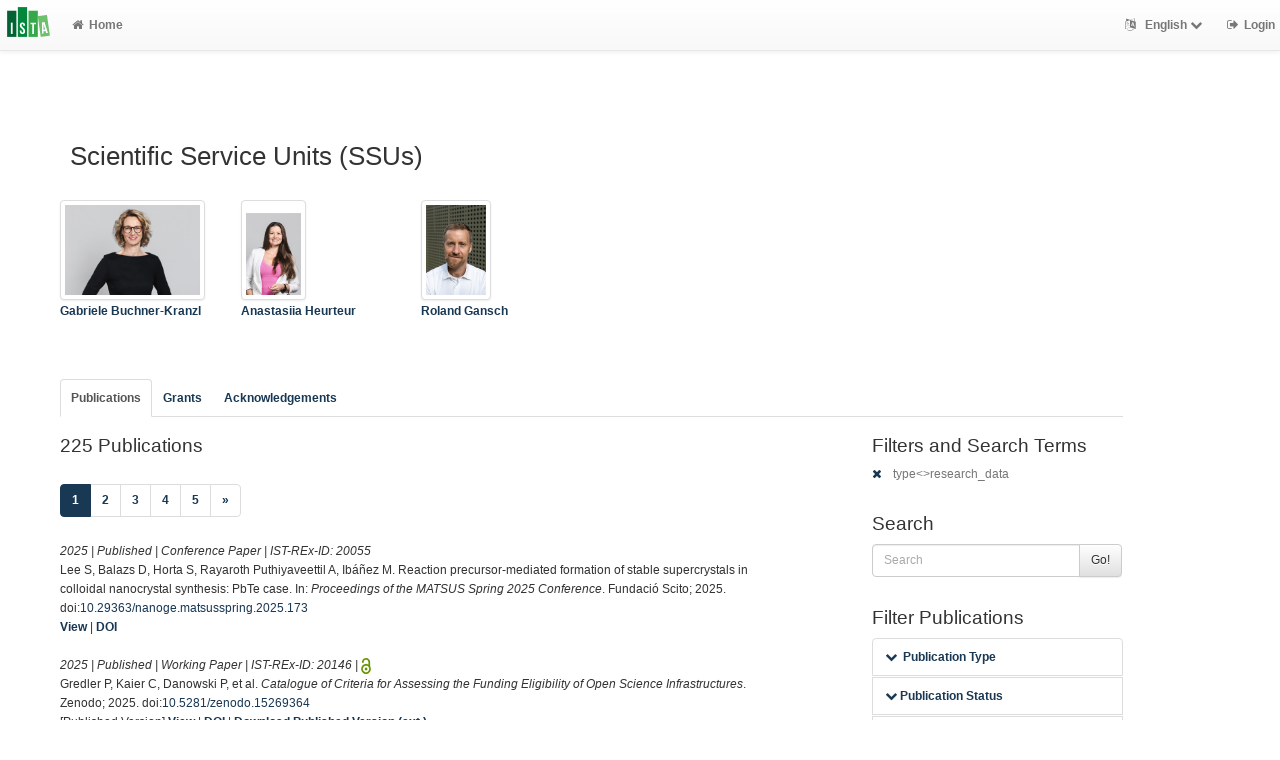

--- FILE ---
content_type: text/html; charset=utf-8
request_url: https://research-explorer.ista.ac.at/groups/SSU?cql=type%3C%3Eresearch_data&limit=50&start=0&style=ama
body_size: 17487
content:
<!-- IST custom view -->
<!DOCTYPE html>
<html lang="en">


<!-- BEGIN header.tt -->
  <head>
    <title>ISTA Research Explorer
    </title>
    <link rel="icon" href="https://research-explorer.ista.ac.at/images/brand_logo.png" type="image/png">
        
    
    <meta name="robots" content="index,follow,noimageindex" />
    
    <!--
IST modifications:
  added my_css.css link
-->

<!-- BEGIN head_meta.tt -->
    <meta http-equiv="Content-Type" content="text/html; charset=utf-8">
    <meta name="viewport" content="width=device-width, initial-scale=1.0">
    <!-- Bootstrap -->
    <!-- HTML5 shim and Respond.js IE8 support of HTML5 elements and media queries -->
    <!--[if lt IE 10]>
    <link rel="stylesheet" type="text/css" href="https://research-explorer.ista.ac.at/css/ltIE10.css" />
    <![endif]-->
    <link rel="stylesheet" href="https://research-explorer.ista.ac.at/css/main.css">
    <link rel="stylesheet" href="https://research-explorer.ista.ac.at/css/my_css.css">
    <script type="text/javascript">
      window.librecat = {
        uri_base: "https://research-explorer.ista.ac.at"
      };
    </script>
    <script src="https://research-explorer.ista.ac.at/javascripts/jquery.min.js"></script>
    <script src="https://research-explorer.ista.ac.at/javascripts/jquery-ui-1.10.4.custom.min.js"></script>
    <script src="https://research-explorer.ista.ac.at/javascripts/bootstrap.min.js"></script><!-- main bootstrap file -->
    <script src="https://research-explorer.ista.ac.at/javascripts/bootstrap-select.min.js"></script><!-- dropdown-like selects -->
    <script src="https://research-explorer.ista.ac.at/javascripts/librecat.js"></script>
<!-- END head_meta.tt -->
  </head>

  <body>
  <!--
IST modifications:
  piwik
  style attr added to navbar-brand anchor
  moderation queue link
  shibboleth login link
-->


<!-- Piwik -->
<script type="text/javascript">
  var _paq = _paq || [];
  /* tracker methods like "setCustomDimension" should be called before "trackPageView" */
  _paq.push(['trackPageView']);
  _paq.push(['enableLinkTracking']);
  (function() {
    var u="//piwik.ist.ac.at/";
    _paq.push(['setTrackerUrl', u+'piwik.php']);
    _paq.push(['setSiteId', '7']);
    var d=document, g=d.createElement('script'), s=d.getElementsByTagName('script')[0];
    g.type='text/javascript'; g.async=true; g.defer=true; g.src=u+'piwik.js'; s.parentNode.insertBefore(g,s);
  })();
</script>
<!-- End Piwik Code -->


<!-- BEGIN navbar.tt -->
<header>
    <nav class="navbar navbar-default navbar-fixed-top" role="navigation">
        <div class="navbar-header">
            <button type="button" class="navbar-toggle" data-toggle="collapse" data-target=".navbar-ex1-collapse">
                <span class="sr-only">Toggle navigation</span>
                <span class="icon-bar"></span>
                <span class="icon-bar"></span>
                <span class="icon-bar"></span>
            </button>
            <a style="margin-right:5px;" class="navbar-brand" title="ISTA Research Explorer home" href="https://ista.ac.at"><img src="https://research-explorer.ista.ac.at/images/ISTA_Logo_Signet_4c_rgb.svg" alt="" /></a>
        </div>
        <!-- Collect the nav links, forms, and other content for toggling -->
        <div class="collapse navbar-collapse navbar-ex1-collapse">
            <ul class="nav navbar-nav">
                <li class=""><a href="https://research-explorer.ista.ac.at/"><span class="fa fa-home"></span>Home</a></li>
            </ul>
            <ul class="nav navbar-nav navbar-right">
                <!-- START btn_lang.tt -->






  
    
  

  




  <li class="helpme helpme-md dropdown" data-placement="left" title="Change language">

    <a href="#" class="dropdown-toggle" data-toggle="dropdown">
      <span class="fa fa-language"></span>
      English
      <span class="fa fa-chevron-down"></span>
    </a>
    <ul class="dropdown-menu">
    
      <li>
        <a href="https://research-explorer.ista.ac.at/set_language?lang=de">Deutsch</a>
      </li>
    
    </ul>

  </li>


<!-- END btn_lang.tt -->

                <li><a href="https://research-explorer.ista.ac.at/auth/shibboleth"><span class="fa fa-sign-out"></span><span class="hidden-sm">Login</span></a></li>
            </ul>
        </div><!-- /.navbar-collapse -->
        <!-- /container -->
    </nav>
    <div class="modal" id="selectAFF">
        <div class="modal-dialog">
            <div class="modal-content">
                <div class="modal-header">
                    <button type="button" class="close" data-dismiss="modal" aria-hidden="true">&times;</button>
                    <h4 class="modal-title">Title</h4>
                    <div><small>Click a name to choose. Click <span class="fa fa-chevron-down"></span> to show more.</small></div>
                </div>
                <div class="modal-body">
                </div>
            </div>
        </div>
    </div>
</header>
<main class="front">
    <div class="container">
<!-- END navbar.tt -->

  <div class="row">
    <div class="col-xs-12" id="messages">
    </div>
  </div>

<!-- END header.tt -->

<!-- BEGIN department/list.tt -->
<span id="language_id" class="hidden">en</span>
<div class="row"><!-- outer border -->
  <div class="col-md-11 col-sm-12"><!-- main content -->
    <div id="banner">
      <h1>Scientific Service Units (SSUs)</h1>
    </div>
    <div class="ltIEten">
      <h3>Please note that LibreCat no longer supports Internet Explorer versions 8 or 9 (or earlier).</h3>
      <p>We recommend upgrading to the latest Internet Explorer, Google Chrome, or Firefox.</p>
    </div>
    <div class="row margin-top1">
    </div>
    <div class="row">
      <div class="col-md-12 tab-content">
        <div class="tab-pane active" id="publ">
          <div class="row">

            <!-- active users -->
                
                  <!-- open row in first of 6 -->
                    <div class="row">
                  <!-- user -->
                    <div class="col-md-2">
                        <a href="https://research-explorer.ista.ac.at/person/4C4F1D22-F248-11E8-B48F-1D18A9856A87">
                          <img style="height:100px;" class="img-thumbnail" src="https://icp.ist.ac.at/data/img/profile/medium/gbuchnerkranzl_dbdIl.jpg" alt="">
                        </a>
                      <a href="https://research-explorer.ista.ac.at/person/4C4F1D22-F248-11E8-B48F-1D18A9856A87"><p>Gabriele Buchner-Kranzl</p></a>
                    </div>
                  <!-- close row after six cols or last user -->
                <!-- if account active -->
                
              <!-- foreach user -->
                
                  <!-- open row in first of 6 -->
                  <!-- user -->
                    <div class="col-md-2">
                        <a href="https://research-explorer.ista.ac.at/person/b2a114fc-6e32-11ec-8f49-aee1a496b32e">
                          <img style="height:100px;" class="img-thumbnail" src="https://icp.ist.ac.at/data/img/profile/medium/aheurteu_MmohK.jpg" alt="">
                        </a>
                      <a href="https://research-explorer.ista.ac.at/person/b2a114fc-6e32-11ec-8f49-aee1a496b32e"><p>Anastasiia Heurteur</p></a>
                    </div>
                  <!-- close row after six cols or last user -->
                <!-- if account active -->
                
              <!-- foreach user -->
                
                  <!-- open row in first of 6 -->
                  <!-- user -->
                    <div class="col-md-2">
                        <a href="https://research-explorer.ista.ac.at/person/4B2A41D8-F248-11E8-B48F-1D18A9856A87">
                          <img style="height:100px;" class="img-thumbnail" src="https://icp.ist.ac.at/data/img/profile/medium/rgansch_0vL8D.jpg" alt="">
                        </a>
                      <a href="https://research-explorer.ista.ac.at/person/4B2A41D8-F248-11E8-B48F-1D18A9856A87"><p>Roland Gansch</p></a>
                    </div>
                  <!-- close row after six cols or last user -->
                <!-- if account active -->
                
              <!-- foreach user -->
                
                  </div>
              <!-- foreach user -->
            <!-- if users   -->

            <!-- alumni -->

            <div class="row">
              <br>
              <br>
            </div>

            <div class="row margin-top1">
              <div class="col-md-12">
                <ul class="nav nav-tabs" id="indexTab">
                  
                  
                    
                  

                  <li class="active">
                    <a id="publication_tab" href="https://research-explorer.ista.ac.at/groups/SSU?cql=type<>research_data&cql=type<>research_data_reference&cql=type<>software#publication_tab">Publications</a>
                  </li>

                  

                  <li >
                    <a id="grants_tab" href="https://research-explorer.ista.ac.at/groups/SSU/grants#grants_tab">Grants</a>
                  </li>

                  
                    <li >
                      <a id="acknowledgements_tab" href="https://research-explorer.ista.ac.at/groups/SSU/acknowledgements#acknowledgements_tab">Acknowledgements</a>
                    </li>
                  
                </ul>
              </div>
            </div>
            <br>

            <div class="row">
              <div class="col-sm-8 col-md-8">
                
                  <!--
IST modifications:
  moderation and scopus tags
-->

<!-- BEGIN hits.tt -->
<div class="row">
  <div class="col-md-12 col-xs-8">
    <h3 class="margin-top0">225 Publications
    
    </h3>
  </div>
  <div class="col-xs-4 hidden-md hidden-sm hidden-lg">
     <a href="#filters"><span class="fa fa-filter"></span>Search / Filter</a>
  </div>
</div>


<div class="row">
  <!-- BEGIN pagination.tt -->


<div class="col-md-12">
  <ul class="pagination">
    

    
    
    
    <li class="active"><a href="#">1 <span class="sr-only">(current)</span></a></li>
    
    
    
    
    <li><a href='https://research-explorer.ista.ac.at/groups/SSU?cql=type%3C%3Eresearch_data&limit=50&start=50&style=ama'>2</a></li>
    
    
    
    
    <li><a href='https://research-explorer.ista.ac.at/groups/SSU?cql=type%3C%3Eresearch_data&limit=50&start=100&style=ama'>3</a></li>
    
    
    
    
    <li><a href='https://research-explorer.ista.ac.at/groups/SSU?cql=type%3C%3Eresearch_data&limit=50&start=150&style=ama'>4</a></li>
    
    
    
    
    <li><a href='https://research-explorer.ista.ac.at/groups/SSU?cql=type%3C%3Eresearch_data&limit=50&start=200&style=ama'>5</a></li>
    
    

    
    
    <li>
      <a href="https://research-explorer.ista.ac.at/groups/SSU?cql=type%3C%3Eresearch_data&limit=50&start=50&style=ama" aria-label="Next">
        <span aria-hidden="true">&raquo;</span>
      </a>
    </li>
    
  </ul>
</div>


<!-- END pagination.tt -->

</div>

<!-- This publication list is displayed in "ama" style and sorted "" -->


<div class="row">



    <div class="col-md-12">

    <em>2025 | Published |   Conference Paper | IST-REx-ID: <span class="pubid">20055</span> 
    </em>
    <div class="citation-block-div">
        Lee S, Balazs D, Horta S, Rayaroth Puthiyaveettil A, Ibáñez M. Reaction precursor-mediated formation of stable supercrystals in colloidal nanocrystal synthesis: PbTe case. In: <i>Proceedings of the MATSUS Spring 2025 Conference</i>. Fundació Scito; 2025. doi:<a href="https://doi.org/10.29363/nanoge.matsusspring.2025.173">10.29363/nanoge.matsusspring.2025.173</a>
    </div>
    <!--
IST  modifications:
  replacing view link text from app shortname to "view"
  only allowing super admin to publish from these links
-->

<!-- BEGIN links.tt -->



<a href="https://research-explorer.ista.ac.at/record/20055" title="Show complete bibliographic information and access options.">View</a>
  

  

   | <a href="https://doi.org/10.29363/nanoge.matsusspring.2025.173">DOI</a>
  
  
  
  
  
  


<!-- END links.tt -->

  </div>
</div>

<div class="row">&nbsp;</div>


<div class="row">



    <div class="col-md-12">

    <em>2025 | Published |   Working Paper | IST-REx-ID: <span class="pubid">20146</span> | <img src="https://research-explorer.ista.ac.at/images/access_open.png" class="description" data-toggle="tooltip" data-html="true" data-placement="bottom" rel="tooltip" title="Open access file" alt="OA">
    </em>
    <div class="citation-block-div">
        Gredler P, Kaier C, Danowski P, et al. <i>Catalogue of Criteria for Assessing the Funding Eligibility of Open Science Infrastructures</i>. Zenodo; 2025. doi:<a href="https://doi.org/10.5281/zenodo.15269364">10.5281/zenodo.15269364</a>
    </div>
    <!--
IST  modifications:
  replacing view link text from app shortname to "view"
  only allowing super admin to publish from these links
-->

<!-- BEGIN links.tt -->


  [Published Version]


<a href="https://research-explorer.ista.ac.at/record/20146" title="Show complete bibliographic information and access options.">View</a>
  

  

   | <a href="https://doi.org/10.5281/zenodo.15269364">DOI</a>
   | <a href="https://doi.org/10.5281/zenodo.15269364">Download Published Version (ext.)</a>
  
  
  
  
  


<!-- END links.tt -->

  </div>
</div>

<div class="row">&nbsp;</div>


<div class="row">



    <div class="col-md-12">

    <em>2025 | Published |   Journal Article | IST-REx-ID: <span class="pubid">19795</span> | <img src="https://research-explorer.ista.ac.at/images/access_open.png" class="description" data-toggle="tooltip" data-html="true" data-placement="bottom" rel="tooltip" title="Open access file" alt="OA">
    </em>
    <div class="citation-block-div">
        Vorlaufer J, Semenov N, Kreuzinger C, et al. Image-based 3D active sample stabilization on the nanometer scale for optical microscopy. <i>Biophysical Reports</i>. 2025;5(2). doi:<a href="https://doi.org/10.1016/j.bpr.2025.100211">10.1016/j.bpr.2025.100211</a>
    </div>
    <!--
IST  modifications:
  replacing view link text from app shortname to "view"
  only allowing super admin to publish from these links
-->

<!-- BEGIN links.tt -->


  [Published Version]


<a href="https://research-explorer.ista.ac.at/record/19795" title="Show complete bibliographic information and access options.">View</a>
  
  | <a
        href="https://research-explorer.ista.ac.at/record/19795"
        class="label label-primary"
        >Files available</a>
  

  

   | <a href="https://doi.org/10.1016/j.bpr.2025.100211">DOI</a>
  
  
  
  
  
  


<!-- END links.tt -->

  </div>
</div>

<div class="row">&nbsp;</div>


<div class="row">



    <div class="col-md-12">

    <em>2025 | Published |   Journal Article | IST-REx-ID: <span class="pubid">19278</span> | <img src="https://research-explorer.ista.ac.at/images/access_open.png" class="description" data-toggle="tooltip" data-html="true" data-placement="bottom" rel="tooltip" title="Open access file" alt="OA">
    </em>
    <div class="citation-block-div">
        Sobarzo Ponce JCA, Pertl F, Balazs D, et al. Spontaneous ordering of identical materials into a triboelectric series. <i>Nature</i>. 2025;638(8051). doi:<a href="https://doi.org/10.1038/s41586-024-08530-6">10.1038/s41586-024-08530-6</a>
    </div>
    <!--
IST  modifications:
  replacing view link text from app shortname to "view"
  only allowing super admin to publish from these links
-->

<!-- BEGIN links.tt -->


  [Published Version]


<a href="https://research-explorer.ista.ac.at/record/19278" title="Show complete bibliographic information and access options.">View</a>
  
  | <a
        href="https://research-explorer.ista.ac.at/record/19278"
        class="label label-primary"
        >Files available</a>
  

  

   | <a href="https://doi.org/10.1038/s41586-024-08530-6">DOI</a>
  
   | <a href="http://ws.isiknowledge.com/cps/openurl/service?url_ver=Z39.88-2004&amp;rft_id=info:ut/001428076100015">WoS</a>
   | <a href="https://www.ncbi.nlm.nih.gov/pubmed/39972227">PubMed</a> | <a href="https://europepmc.org/abstract/MED/39972227">Europe PMC</a>
  
  
  


<!-- END links.tt -->

  </div>
</div>

<div class="row">&nbsp;</div>


<div class="row">



    <div class="col-md-12">

    <em>2025 | Published |   Journal Article | IST-REx-ID: <span class="pubid">19076</span> | <img src="https://research-explorer.ista.ac.at/images/access_open.png" class="description" data-toggle="tooltip" data-html="true" data-placement="bottom" rel="tooltip" title="Open access file" alt="OA">
    </em>
    <div class="citation-block-div">
        Vega Zuniga TA, Sumser AL, Symonova O, Koppensteiner P, Schmidt F, Jösch MA. A thalamic hub-and-spoke network enables visual perception during action by coordinating visuomotor dynamics. <i>Nature Neuroscience</i>. 2025;28. doi:<a href="https://doi.org/10.1038/s41593-025-01874-w">10.1038/s41593-025-01874-w</a>
    </div>
    <!--
IST  modifications:
  replacing view link text from app shortname to "view"
  only allowing super admin to publish from these links
-->

<!-- BEGIN links.tt -->


  [Published Version]


<a href="https://research-explorer.ista.ac.at/record/19076" title="Show complete bibliographic information and access options.">View</a>
  
  | <a
        href="https://research-explorer.ista.ac.at/record/19076"
        class="label label-primary"
        >Files available</a>
  

  

   | <a href="https://doi.org/10.1038/s41593-025-01874-w">DOI</a>
   | <a href="https://doi.org/10.1038/s41593-025-01874-w">Download Published Version (ext.)</a>
   | <a href="http://ws.isiknowledge.com/cps/openurl/service?url_ver=Z39.88-2004&amp;rft_id=info:ut/001416866800001">WoS</a>
   | <a href="https://www.ncbi.nlm.nih.gov/pubmed/39930095">PubMed</a> | <a href="https://europepmc.org/abstract/MED/39930095">Europe PMC</a>
  
  
  


<!-- END links.tt -->

  </div>
</div>

<div class="row">&nbsp;</div>


<div class="row">



    <div class="col-md-12">

    <em>2025 | Published |   Journal Article | IST-REx-ID: <span class="pubid">19401</span> | <img src="https://research-explorer.ista.ac.at/images/access_open.png" class="description" data-toggle="tooltip" data-html="true" data-placement="bottom" rel="tooltip" title="Open access file" alt="OA">
    </em>
    <div class="citation-block-div">
        Janik M, Roux KER, Borja Espinosa CN, et al. Strong charge-photon coupling in planar germanium enabled by granular aluminium superinductors. <i>Nature Communications</i>. 2025;16. doi:<a href="https://doi.org/10.1038/s41467-025-57252-4">10.1038/s41467-025-57252-4</a>
    </div>
    <!--
IST  modifications:
  replacing view link text from app shortname to "view"
  only allowing super admin to publish from these links
-->

<!-- BEGIN links.tt -->


  [Published Version]


<a href="https://research-explorer.ista.ac.at/record/19401" title="Show complete bibliographic information and access options.">View</a>
  
  | <a
        href="https://research-explorer.ista.ac.at/record/19401"
        class="label label-primary"
        >Files available</a>
  

  

   | <a href="https://doi.org/10.1038/s41467-025-57252-4">DOI</a>
  
   | <a href="http://ws.isiknowledge.com/cps/openurl/service?url_ver=Z39.88-2004&amp;rft_id=info:ut/001434774800001">WoS</a>
   | <a href="https://www.ncbi.nlm.nih.gov/pubmed/40025007">PubMed</a> | <a href="https://europepmc.org/abstract/MED/40025007">Europe PMC</a>
   | <a href="https://arxiv.org/abs/2407.03079">arXiv</a>
  
  


<!-- END links.tt -->

  </div>
</div>

<div class="row">&nbsp;</div>


<div class="row">



    <div class="col-md-12">

    <em>2025 | Published |   Journal Article | IST-REx-ID: <span class="pubid">19663</span> | <img src="https://research-explorer.ista.ac.at/images/access_open.png" class="description" data-toggle="tooltip" data-html="true" data-placement="bottom" rel="tooltip" title="Open access file" alt="OA">
    </em>
    <div class="citation-block-div">
        Schmitt MT, Kroll J, Ruiz-Fernandez MJA, Hauschild R, Ghosh S, Kameritsch P, Merrin J, Schmid J, Stefanowski K, Thomae AW, Cheng J, Öztan GN, Konopka P, Ortega GC, Penz T, Bach L, Baumjohann D, Bock C, Straub T, Meissner F, Kiermaier E, Renkawitz J. 2025. Protecting centrosomes from fracturing enables efficient cell navigation. Science Advances. 11(17), eadx4047.
    </div>
    <!--
IST  modifications:
  replacing view link text from app shortname to "view"
  only allowing super admin to publish from these links
-->

<!-- BEGIN links.tt -->


  [Published Version]


<a href="https://research-explorer.ista.ac.at/record/19663" title="Show complete bibliographic information and access options.">View</a>
  
  | <a
        href="https://research-explorer.ista.ac.at/record/19663"
        class="label label-primary"
        >Files available</a>
  

  

   | <a href="https://doi.org/10.1126/sciadv.adx4047">DOI</a>
  
   | <a href="http://ws.isiknowledge.com/cps/openurl/service?url_ver=Z39.88-2004&amp;rft_id=info:ut/001476113400016">WoS</a>
   | <a href="https://www.ncbi.nlm.nih.gov/pubmed/40279414">PubMed</a> | <a href="https://europepmc.org/abstract/MED/40279414">Europe PMC</a>
  
  
  


<!-- END links.tt -->

  </div>
</div>

<div class="row">&nbsp;</div>


<div class="row">



    <div class="col-md-12">

    <em>2025 | Published |   Journal Article | IST-REx-ID: <span class="pubid">20082</span> | <img src="https://research-explorer.ista.ac.at/images/access_open.png" class="description" data-toggle="tooltip" data-html="true" data-placement="bottom" rel="tooltip" title="Open access file" alt="OA">
    | <a href="https://www.coalition-s.org"><img src="https://research-explorer.ista.ac.at/images/planS.png" style='width:15px; height:15px' class="description" data-toggle="tooltip" data-html="true" data-placement="bottom" rel="tooltip" title="PlanS" alt="PlanS">
    </a></em>
    <div class="citation-block-div">
        Dos Reis Rodrigues P, Avellaneda Sarrió M, Canigova N, et al. Migrating immune cells globally coordinate protrusive forces. <i>Nature Immunology</i>. 2025;26:1258–1266. doi:<a href="https://doi.org/10.1038/s41590-025-02211-w">10.1038/s41590-025-02211-w</a>
    </div>
    <!--
IST  modifications:
  replacing view link text from app shortname to "view"
  only allowing super admin to publish from these links
-->

<!-- BEGIN links.tt -->


  [Published Version]


<a href="https://research-explorer.ista.ac.at/record/20082" title="Show complete bibliographic information and access options.">View</a>
  
  | <a
        href="https://research-explorer.ista.ac.at/record/20082"
        class="label label-primary"
        >Files available</a>
  

  

   | <a href="https://doi.org/10.1038/s41590-025-02211-w">DOI</a>
  
   | <a href="http://ws.isiknowledge.com/cps/openurl/service?url_ver=Z39.88-2004&amp;rft_id=info:ut/001529134300001">WoS</a>
   | <a href="https://www.ncbi.nlm.nih.gov/pubmed/40664976">PubMed</a> | <a href="https://europepmc.org/abstract/MED/40664976">Europe PMC</a>
  
  
  


<!-- END links.tt -->

  </div>
</div>

<div class="row">&nbsp;</div>


<div class="row">



    <div class="col-md-12">

    <em>2025 | Published |   Journal Article | IST-REx-ID: <span class="pubid">19626</span> | <img src="https://research-explorer.ista.ac.at/images/access_open.png" class="description" data-toggle="tooltip" data-html="true" data-placement="bottom" rel="tooltip" title="Open access file" alt="OA">
    </em>
    <div class="citation-block-div">
        Jain K, Hauschild R, Bochkareva O, Römhild R, Tkačik G, Guet CC. Pulsatile basal gene expression as a fitness determinant in bacteria. <i>Proceedings of the National Academy of Sciences</i>. 2025;122(15). doi:<a href="https://doi.org/10.1073/pnas.2413709122">10.1073/pnas.2413709122</a>
    </div>
    <!--
IST  modifications:
  replacing view link text from app shortname to "view"
  only allowing super admin to publish from these links
-->

<!-- BEGIN links.tt -->


  [Published Version]


<a href="https://research-explorer.ista.ac.at/record/19626" title="Show complete bibliographic information and access options.">View</a>
  
  | <a
        href="https://research-explorer.ista.ac.at/record/19626"
        class="label label-primary"
        >Files available</a>
  

  

   | <a href="https://doi.org/10.1073/pnas.2413709122">DOI</a>
  
   | <a href="http://ws.isiknowledge.com/cps/openurl/service?url_ver=Z39.88-2004&amp;rft_id=info:ut/001471235200001">WoS</a>
   | <a href="https://www.ncbi.nlm.nih.gov/pubmed/40193613">PubMed</a> | <a href="https://europepmc.org/abstract/MED/40193613">Europe PMC</a>
  
  
  


<!-- END links.tt -->

  </div>
</div>

<div class="row">&nbsp;</div>


<div class="row">



    <div class="col-md-12">

    <em>2025 | Published |   Journal Article | IST-REx-ID: <span class="pubid">19404</span> | <img src="https://research-explorer.ista.ac.at/images/access_open.png" class="description" data-toggle="tooltip" data-html="true" data-placement="bottom" rel="tooltip" title="Open access file" alt="OA">
    </em>
    <div class="citation-block-div">
        Tavano S, Brückner D, Tasciyan S, et al. BMP-dependent patterning of ectoderm tissue material properties modulates lateral mesendoderm cell migration during early zebrafish gastrulation. <i>Cell Reports</i>. 2025;44(3). doi:<a href="https://doi.org/10.1016/j.celrep.2025.115387">10.1016/j.celrep.2025.115387</a>
    </div>
    <!--
IST  modifications:
  replacing view link text from app shortname to "view"
  only allowing super admin to publish from these links
-->

<!-- BEGIN links.tt -->


  [Published Version]


<a href="https://research-explorer.ista.ac.at/record/19404" title="Show complete bibliographic information and access options.">View</a>
  
  | <a
        href="https://research-explorer.ista.ac.at/record/19404"
        class="label label-primary"
        >Files available</a>
  

  

   | <a href="https://doi.org/10.1016/j.celrep.2025.115387">DOI</a>
  
   | <a href="http://ws.isiknowledge.com/cps/openurl/service?url_ver=Z39.88-2004&amp;rft_id=info:ut/001443652700001">WoS</a>
   | <a href="https://www.ncbi.nlm.nih.gov/pubmed/40057955">PubMed</a> | <a href="https://europepmc.org/abstract/MED/40057955">Europe PMC</a>
  
  
  


<!-- END links.tt -->

  </div>
</div>

<div class="row">&nbsp;</div>


<div class="row">



    <div class="col-md-12">

    <em>2025 | Published |   Journal Article | IST-REx-ID: <span class="pubid">17468</span> | <img src="https://research-explorer.ista.ac.at/images/access_open.png" class="description" data-toggle="tooltip" data-html="true" data-placement="bottom" rel="tooltip" title="Open access file" alt="OA">
    | <a href="https://www.coalition-s.org"><img src="https://research-explorer.ista.ac.at/images/planS.png" style='width:15px; height:15px' class="description" data-toggle="tooltip" data-html="true" data-placement="bottom" rel="tooltip" title="PlanS" alt="PlanS">
    </a></em>
    <div class="citation-block-div">
        Mondal S, Nguyen HTK, Hauschild R, Freunberger SA. Marcus kinetics control singlet and triplet oxygen evolving from superoxide. <i>Nature</i>. 2025;646(8085):601–605. doi:<a href="https://doi.org/10.1038/s41586-025-09587-7">10.1038/s41586-025-09587-7</a>
    </div>
    <!--
IST  modifications:
  replacing view link text from app shortname to "view"
  only allowing super admin to publish from these links
-->

<!-- BEGIN links.tt -->


  [Published Version]


<a href="https://research-explorer.ista.ac.at/record/17468" title="Show complete bibliographic information and access options.">View</a>
  
  | <a
        href="https://research-explorer.ista.ac.at/record/17468"
        class="label label-primary"
        >Files available</a>
  

  

   | <a href="https://doi.org/10.1038/s41586-025-09587-7">DOI</a>
  
   | <a href="http://ws.isiknowledge.com/cps/openurl/service?url_ver=Z39.88-2004&amp;rft_id=info:ut/001586378900001">WoS</a>
   | <a href="https://www.ncbi.nlm.nih.gov/pubmed/41044415">PubMed</a> | <a href="https://europepmc.org/abstract/MED/41044415">Europe PMC</a>
  
  
  


<!-- END links.tt -->

  </div>
</div>

<div class="row">&nbsp;</div>


<div class="row">



    <div class="col-md-12">

    <em>2025 | Published |   Journal Article | IST-REx-ID: <span class="pubid">18892</span> | <img src="https://research-explorer.ista.ac.at/images/access_open.png" class="description" data-toggle="tooltip" data-html="true" data-placement="bottom" rel="tooltip" title="Open access file" alt="OA">
    | <a href="https://www.coalition-s.org"><img src="https://research-explorer.ista.ac.at/images/planS.png" style='width:15px; height:15px' class="description" data-toggle="tooltip" data-html="true" data-placement="bottom" rel="tooltip" title="PlanS" alt="PlanS">
    </a></em>
    <div class="citation-block-div">
        Dawson E, Hönigsberger M, Kampleitner N, et al. Altruistic disease signalling in ant colonies. <i>Nature Communications</i>. 2025;16. doi:<a href="https://doi.org/10.1038/s41467-025-66175-z">10.1038/s41467-025-66175-z</a>
    </div>
    <!--
IST  modifications:
  replacing view link text from app shortname to "view"
  only allowing super admin to publish from these links
-->

<!-- BEGIN links.tt -->


  [Published Version]


<a href="https://research-explorer.ista.ac.at/record/18892" title="Show complete bibliographic information and access options.">View</a>
  
  | <a
        href="https://research-explorer.ista.ac.at/record/18892"
        class="label label-primary"
        >Files available</a>
  

  

   | <a href="https://doi.org/10.1038/s41467-025-66175-z">DOI</a>
   | <a href="https://doi.org/10.1101/2024.02.27.582277">Download Published Version (ext.)</a>
  
   | <a href="https://www.ncbi.nlm.nih.gov/pubmed/41330896">PubMed</a> | <a href="https://europepmc.org/abstract/MED/41330896">Europe PMC</a>
  
  
  


<!-- END links.tt -->

  </div>
</div>

<div class="row">&nbsp;</div>


<div class="row">



    <div class="col-md-12">

    <em>2025 | Epub ahead of print |   Journal Article | IST-REx-ID: <span class="pubid">20859</span> | <img src="https://research-explorer.ista.ac.at/images/access_open.png" class="description" data-toggle="tooltip" data-html="true" data-placement="bottom" rel="tooltip" title="Open access file" alt="OA">
    | <a href="https://www.coalition-s.org"><img src="https://research-explorer.ista.ac.at/images/planS.png" style='width:15px; height:15px' class="description" data-toggle="tooltip" data-html="true" data-placement="bottom" rel="tooltip" title="PlanS" alt="PlanS">
    </a></em>
    <div class="citation-block-div">
        Company-Garrido I, Zurita Carpio A, Colomer-Rosell M, Ciraulo B, Molkenbur R, Lanzerstorfer P, Pezzano F, Agazzi C, Hauschild R, Jain S, Jacques JM, Venturini V, Knapp C, Xie Y, Merrin J, Weghuber J, Schaaf M, Quidant R, Kiermaier E, Ortega Arroyo J, Ruprecht V, Wieser S. 2025. Myosin II regulates cellular thermo-adaptability and the efficiency of immune responses. Developmental Cell.
    </div>
    <!--
IST  modifications:
  replacing view link text from app shortname to "view"
  only allowing super admin to publish from these links
-->

<!-- BEGIN links.tt -->


  [Published Version]


<a href="https://research-explorer.ista.ac.at/record/20859" title="Show complete bibliographic information and access options.">View</a>
  

  

   | <a href="https://doi.org/10.1016/j.devcel.2025.10.006">DOI</a>
   | <a href="https://doi.org/10.1016/j.devcel.2025.10.006">Download Published Version (ext.)</a>
  
   | <a href="https://www.ncbi.nlm.nih.gov/pubmed/41192429">PubMed</a> | <a href="https://europepmc.org/abstract/MED/41192429">Europe PMC</a>
  
  
  


<!-- END links.tt -->

  </div>
</div>

<div class="row">&nbsp;</div>


<div class="row">



    <div class="col-md-12">

    <em>2025 | In Press |   Journal Article | IST-REx-ID: <span class="pubid">20858</span> | <img src="https://research-explorer.ista.ac.at/images/access_open.png" class="description" data-toggle="tooltip" data-html="true" data-placement="bottom" rel="tooltip" title="Open access file" alt="OA">
    </em>
    <div class="citation-block-div">
        Rica R, Klein K, Johnson L, et al. Langerhans cell-targeted protein delivery enhances antigen-specific cellular immune response. <i>Molecular Therapy</i>. doi:<a href="https://doi.org/10.1016/j.ymthe.2025.10.008">10.1016/j.ymthe.2025.10.008</a>
    </div>
    <!--
IST  modifications:
  replacing view link text from app shortname to "view"
  only allowing super admin to publish from these links
-->

<!-- BEGIN links.tt -->


  [Preprint]


<a href="https://research-explorer.ista.ac.at/record/20858" title="Show complete bibliographic information and access options.">View</a>
  

  

   | <a href="https://doi.org/10.1016/j.ymthe.2025.10.008">DOI</a>
   | <a href="https://doi.org/10.1101/2025.05.05.652195">Download Preprint (ext.)</a>
  
  
  
  
  


<!-- END links.tt -->

  </div>
</div>

<div class="row">&nbsp;</div>


<div class="row">



    <div class="col-md-12">

    <em>2025 | Published |   Journal Article | IST-REx-ID: <span class="pubid">18449</span> | <img src="https://research-explorer.ista.ac.at/images/access_open.png" class="description" data-toggle="tooltip" data-html="true" data-placement="bottom" rel="tooltip" title="Open access file" alt="OA">
    | <a href="https://www.coalition-s.org"><img src="https://research-explorer.ista.ac.at/images/planS.png" style='width:15px; height:15px' class="description" data-toggle="tooltip" data-html="true" data-placement="bottom" rel="tooltip" title="PlanS" alt="PlanS">
    </a></em>
    <div class="citation-block-div">
        Schober S, Klee S, Trautinger F. The role of institutional ethics committees in Austria: Report of the Commission on Ethics and Scientific Integrity of the Karl Landsteiner University of Health Sciences 2018–2023. <i>Wiener Klinische Wochenschrift</i>. 2025;137:432-437. doi:<a href="https://doi.org/10.1007/s00508-024-02462-x">10.1007/s00508-024-02462-x</a>
    </div>
    <!--
IST  modifications:
  replacing view link text from app shortname to "view"
  only allowing super admin to publish from these links
-->

<!-- BEGIN links.tt -->


  [Published Version]


<a href="https://research-explorer.ista.ac.at/record/18449" title="Show complete bibliographic information and access options.">View</a>
  
  | <a
        href="https://research-explorer.ista.ac.at/record/18449"
        class="label label-primary"
        >Files available</a>
  

  

   | <a href="https://doi.org/10.1007/s00508-024-02462-x">DOI</a>
  
   | <a href="http://ws.isiknowledge.com/cps/openurl/service?url_ver=Z39.88-2004&amp;rft_id=info:ut/001329812000001">WoS</a>
  
  
  
  


<!-- END links.tt -->

  </div>
</div>

<div class="row">&nbsp;</div>


<div class="row">



    <div class="col-md-12">

    <em>2025 | Published |   Journal Article | IST-REx-ID: <span class="pubid">20295</span> | <img src="https://research-explorer.ista.ac.at/images/access_open.png" class="description" data-toggle="tooltip" data-html="true" data-placement="bottom" rel="tooltip" title="Open access file" alt="OA">
    | <a href="https://www.coalition-s.org"><img src="https://research-explorer.ista.ac.at/images/planS.png" style='width:15px; height:15px' class="description" data-toggle="tooltip" data-html="true" data-placement="bottom" rel="tooltip" title="PlanS" alt="PlanS">
    </a></em>
    <div class="citation-block-div">
        Lenton IC, Pertl F, Shafeek LB, Waitukaitis SR. A duality between surface charge and work function in scanning Kelvin probe microscopy. <i>Advanced Materials Interfaces</i>. 2025;12(19). doi:<a href="https://doi.org/10.1002/admi.202500521">10.1002/admi.202500521</a>
    </div>
    <!--
IST  modifications:
  replacing view link text from app shortname to "view"
  only allowing super admin to publish from these links
-->

<!-- BEGIN links.tt -->


  [Published Version]


<a href="https://research-explorer.ista.ac.at/record/20295" title="Show complete bibliographic information and access options.">View</a>
  
  | <a
        href="https://research-explorer.ista.ac.at/record/20295"
        class="label label-primary"
        >Files available</a>
  

  

   | <a href="https://doi.org/10.1002/admi.202500521">DOI</a>
  
   | <a href="http://ws.isiknowledge.com/cps/openurl/service?url_ver=Z39.88-2004&amp;rft_id=info:ut/001560163400001">WoS</a>
  
   | <a href="https://arxiv.org/abs/2506.07187">arXiv</a>
  
  


<!-- END links.tt -->

  </div>
</div>

<div class="row">&nbsp;</div>


<div class="row">



    <div class="col-md-12">

    <em>2025 | Published |   Book Chapter | IST-REx-ID: <span class="pubid">20870</span> 
    </em>
    <div class="citation-block-div">
        Stopa V, Sopić M, Li G, et al. Essentials of transcriptomic methods: Navigating through RNA sequencing and beyond. In: Devaux Y, Sopic M, eds. <i>Transcriptomics in Atherosclerosis</i>. Elsevier; 2025:131-172. doi:<a href="https://doi.org/10.1016/b978-0-443-33064-3.00016-5">10.1016/b978-0-443-33064-3.00016-5</a>
    </div>
    <!--
IST  modifications:
  replacing view link text from app shortname to "view"
  only allowing super admin to publish from these links
-->

<!-- BEGIN links.tt -->



<a href="https://research-explorer.ista.ac.at/record/20870" title="Show complete bibliographic information and access options.">View</a>
  

  

   | <a href="https://doi.org/10.1016/b978-0-443-33064-3.00016-5">DOI</a>
  
  
  
  
  
  


<!-- END links.tt -->

  </div>
</div>

<div class="row">&nbsp;</div>


<div class="row">



    <div class="col-md-12">

    <em>2025 | Published |   Journal Article | IST-REx-ID: <span class="pubid">19704</span> | <img src="https://research-explorer.ista.ac.at/images/access_open.png" class="description" data-toggle="tooltip" data-html="true" data-placement="bottom" rel="tooltip" title="Open access file" alt="OA">
    | <a href="https://www.coalition-s.org"><img src="https://research-explorer.ista.ac.at/images/planS.png" style='width:15px; height:15px' class="description" data-toggle="tooltip" data-html="true" data-placement="bottom" rel="tooltip" title="PlanS" alt="PlanS">
    </a></em>
    <div class="citation-block-div">
        Tavakoli M, Lyudchik J, Januszewski M, et al. Light-microscopy-based connectomic reconstruction of mammalian brain tissue. <i>Nature</i>. 2025;642:398-410. doi:<a href="https://doi.org/10.1038/s41586-025-08985-1">10.1038/s41586-025-08985-1</a>
    </div>
    <!--
IST  modifications:
  replacing view link text from app shortname to "view"
  only allowing super admin to publish from these links
-->

<!-- BEGIN links.tt -->


  [Published Version]


<a href="https://research-explorer.ista.ac.at/record/19704" title="Show complete bibliographic information and access options.">View</a>
  
  | <a
        href="https://research-explorer.ista.ac.at/record/19704"
        class="label label-primary"
        >Files available</a>
  

  

   | <a href="https://doi.org/10.1038/s41586-025-08985-1">DOI</a>
  
   | <a href="http://ws.isiknowledge.com/cps/openurl/service?url_ver=Z39.88-2004&amp;rft_id=info:ut/001483477000001">WoS</a>
   | <a href="https://www.ncbi.nlm.nih.gov/pubmed/40335689">PubMed</a> | <a href="https://europepmc.org/abstract/MED/40335689">Europe PMC</a>
  
  
  


<!-- END links.tt -->

  </div>
</div>

<div class="row">&nbsp;</div>


<div class="row">



    <div class="col-md-12">

    <em>2025 | Published |   Journal Article | IST-REx-ID: <span class="pubid">20321</span> | <img src="https://research-explorer.ista.ac.at/images/access_open.png" class="description" data-toggle="tooltip" data-html="true" data-placement="bottom" rel="tooltip" title="Open access file" alt="OA">
    | <a href="https://www.coalition-s.org"><img src="https://research-explorer.ista.ac.at/images/planS.png" style='width:15px; height:15px' class="description" data-toggle="tooltip" data-html="true" data-placement="bottom" rel="tooltip" title="PlanS" alt="PlanS">
    </a></em>
    <div class="citation-block-div">
        Tatman B, Sridharan V, Uttarkabat M, et al. Bumps on the road: The way to clean relaxation dispersion magic-angle spinning NMR. <i>Journal of the American Chemical Society</i>. 2025;147(32):29315-29326. doi:<a href="https://doi.org/10.1021/jacs.5c09057">10.1021/jacs.5c09057</a>
    </div>
    <!--
IST  modifications:
  replacing view link text from app shortname to "view"
  only allowing super admin to publish from these links
-->

<!-- BEGIN links.tt -->


  [Published Version]


<a href="https://research-explorer.ista.ac.at/record/20321" title="Show complete bibliographic information and access options.">View</a>
  
  | <a
        href="https://research-explorer.ista.ac.at/record/20321"
        class="label label-primary"
        >Files available</a>
  

  

   | <a href="https://doi.org/10.1021/jacs.5c09057">DOI</a>
  
   | <a href="http://ws.isiknowledge.com/cps/openurl/service?url_ver=Z39.88-2004&amp;rft_id=info:ut/001542746200001">WoS</a>
   | <a href="https://www.ncbi.nlm.nih.gov/pubmed/40748291">PubMed</a> | <a href="https://europepmc.org/abstract/MED/40748291">Europe PMC</a>
  
  
  


<!-- END links.tt -->

  </div>
</div>

<div class="row">&nbsp;</div>


<div class="row">



    <div class="col-md-12">

    <em>2025 | Published |   Journal Article | IST-REx-ID: <span class="pubid">18807</span> | <img src="https://research-explorer.ista.ac.at/images/access_open.png" class="description" data-toggle="tooltip" data-html="true" data-placement="bottom" rel="tooltip" title="Open access file" alt="OA">
    </em>
    <div class="citation-block-div">
        Rus S, Brückner D, Minchington T, et al. Self-organized pattern formation in the developing mouse neural tube by a temporal relay of BMP signaling. <i>Developmental Cell</i>. 2025;60(4):567-580. doi:<a href="https://doi.org/10.1016/j.devcel.2024.10.024">10.1016/j.devcel.2024.10.024</a>
    </div>
    <!--
IST  modifications:
  replacing view link text from app shortname to "view"
  only allowing super admin to publish from these links
-->

<!-- BEGIN links.tt -->


  [Published Version]


<a href="https://research-explorer.ista.ac.at/record/18807" title="Show complete bibliographic information and access options.">View</a>
  
  | <a
        href="https://research-explorer.ista.ac.at/record/18807"
        class="label label-primary"
        >Files available</a>
  

  

   | <a href="https://doi.org/10.1016/j.devcel.2024.10.024">DOI</a>
  
   | <a href="http://ws.isiknowledge.com/cps/openurl/service?url_ver=Z39.88-2004&amp;rft_id=info:ut/001434279000001">WoS</a>
   | <a href="https://www.ncbi.nlm.nih.gov/pubmed/39603235">PubMed</a> | <a href="https://europepmc.org/abstract/MED/39603235">Europe PMC</a>
  
  
  


<!-- END links.tt -->

  </div>
</div>

<div class="row">&nbsp;</div>


<div class="row">



    <div class="col-md-12">

    <em>2024 | Published |   Conference Abstract | IST-REx-ID: <span class="pubid">17139</span> | <img src="https://research-explorer.ista.ac.at/images/access_open.png" class="description" data-toggle="tooltip" data-html="true" data-placement="bottom" rel="tooltip" title="Open access file" alt="OA">
    </em>
    <div class="citation-block-div">
        Schlögl A, Khalid W, Elefante S, Stadlbauer S. How much memory per CPU core is requested? In: <i>ASHPC24 - Austrian-Slovenian HPC Meeting 2024</i>. EuroCC Austria; 2024:46. doi:<a href="https://doi.org/10.25365/phaidra.463">10.25365/phaidra.463</a>
    </div>
    <!--
IST  modifications:
  replacing view link text from app shortname to "view"
  only allowing super admin to publish from these links
-->

<!-- BEGIN links.tt -->


  [Published Version]


<a href="https://research-explorer.ista.ac.at/record/17139" title="Show complete bibliographic information and access options.">View</a>
  
  | <a
        href="https://research-explorer.ista.ac.at/record/17139"
        class="label label-primary"
        >Files available</a>
  

  

   | <a href="https://doi.org/10.25365/phaidra.463">DOI</a>
  
  
  
  
  
  


<!-- END links.tt -->

  </div>
</div>

<div class="row">&nbsp;</div>


<div class="row">



    <div class="col-md-12">

    <em>2024 | Published |   Book Chapter | IST-REx-ID: <span class="pubid">18052</span> 
    </em>
    <div class="citation-block-div">
        Kleindienst D, Costanzo T, Shigemoto R. Automated Imaging and Analysis of Synapses in Freeze-Fracture Replica Samples with Deep Learning. In: Lübke JHR, Rollenhagen A, eds. <i>New Aspects in Analyzing the Synaptic Organization of the Brain</i>. 1st ed. New York: Springer Nature; 2024:123-137. doi:<a href="https://doi.org/10.1007/978-1-0716-4019-7_8">10.1007/978-1-0716-4019-7_8</a>
    </div>
    <!--
IST  modifications:
  replacing view link text from app shortname to "view"
  only allowing super admin to publish from these links
-->

<!-- BEGIN links.tt -->



<a href="https://research-explorer.ista.ac.at/record/18052" title="Show complete bibliographic information and access options.">View</a>
  

  

   | <a href="https://doi.org/10.1007/978-1-0716-4019-7_8">DOI</a>
  
  
  
  
  
  


<!-- END links.tt -->

  </div>
</div>

<div class="row">&nbsp;</div>


<div class="row">



    <div class="col-md-12">

    <em>2024 | Published |   Journal Article | IST-REx-ID: <span class="pubid">15018</span> | <img src="https://research-explorer.ista.ac.at/images/access_open.png" class="description" data-toggle="tooltip" data-html="true" data-placement="bottom" rel="tooltip" title="Open access file" alt="OA">
    </em>
    <div class="citation-block-div">
        Shimura Y, Godfrin C, Hikavyy A, et al. Compressively strained epitaxial Ge layers for quantum computing applications. <i>Materials Science in Semiconductor Processing</i>. 2024;174(5). doi:<a href="https://doi.org/10.1016/j.mssp.2024.108231">10.1016/j.mssp.2024.108231</a>
    </div>
    <!--
IST  modifications:
  replacing view link text from app shortname to "view"
  only allowing super admin to publish from these links
-->

<!-- BEGIN links.tt -->


  [Published Version]


<a href="https://research-explorer.ista.ac.at/record/15018" title="Show complete bibliographic information and access options.">View</a>
  
  | <a
        href="https://research-explorer.ista.ac.at/record/15018"
        class="label label-primary"
        >Files available</a>
  

  

   | <a href="https://doi.org/10.1016/j.mssp.2024.108231">DOI</a>
  
   | <a href="http://ws.isiknowledge.com/cps/openurl/service?url_ver=Z39.88-2004&amp;rft_id=info:ut/001188520000001">WoS</a>
  
  
  
  


<!-- END links.tt -->

  </div>
</div>

<div class="row">&nbsp;</div>


<div class="row">



    <div class="col-md-12">

    <em>2024 | Published |   Journal Article | IST-REx-ID: <span class="pubid">14257</span> | <img src="https://research-explorer.ista.ac.at/images/access_open.png" class="description" data-toggle="tooltip" data-html="true" data-placement="bottom" rel="tooltip" title="Open access file" alt="OA">
    </em>
    <div class="citation-block-div">
        Michalska JM, Lyudchik J, Velicky P, et al. Imaging brain tissue architecture across millimeter to nanometer scales. <i>Nature Biotechnology</i>. 2024;42:1051-1064. doi:<a href="https://doi.org/10.1038/s41587-023-01911-8">10.1038/s41587-023-01911-8</a>
    </div>
    <!--
IST  modifications:
  replacing view link text from app shortname to "view"
  only allowing super admin to publish from these links
-->

<!-- BEGIN links.tt -->


  [Published Version]


<a href="https://research-explorer.ista.ac.at/record/14257" title="Show complete bibliographic information and access options.">View</a>
  
  | <a
        href="https://research-explorer.ista.ac.at/record/14257"
        class="label label-primary"
        >Files available</a>
  

  

   | <a href="https://doi.org/10.1038/s41587-023-01911-8">DOI</a>
  
   | <a href="http://ws.isiknowledge.com/cps/openurl/service?url_ver=Z39.88-2004&amp;rft_id=info:ut/001065254200001">WoS</a>
   | <a href="https://www.ncbi.nlm.nih.gov/pubmed/37653226">PubMed</a> | <a href="https://europepmc.org/abstract/MED/37653226">Europe PMC</a>
  
  
  


<!-- END links.tt -->

  </div>
</div>

<div class="row">&nbsp;</div>


<div class="row">



    <div class="col-md-12">

    <em>2024 | Published |   Journal Article | IST-REx-ID: <span class="pubid">18920</span> | <img src="https://research-explorer.ista.ac.at/images/access_open.png" class="description" data-toggle="tooltip" data-html="true" data-placement="bottom" rel="tooltip" title="Open access file" alt="OA">
    </em>
    <div class="citation-block-div">
        Homola M, Büttner RC, Füzik T, et al. Structure and replication cycle of a virus infecting climate-modulating alga Emiliania huxleyi. <i>Science Advances</i>. 2024;10(15). doi:<a href="https://doi.org/10.1126/sciadv.adk1954">10.1126/sciadv.adk1954</a>
    </div>
    <!--
IST  modifications:
  replacing view link text from app shortname to "view"
  only allowing super admin to publish from these links
-->

<!-- BEGIN links.tt -->


  [Published Version]


<a href="https://research-explorer.ista.ac.at/record/18920" title="Show complete bibliographic information and access options.">View</a>
  
  | <a
        href="https://research-explorer.ista.ac.at/record/18920"
        class="label label-primary"
        >Files available</a>
  

  

   | <a href="https://doi.org/10.1126/sciadv.adk1954">DOI</a>
  
  
   | <a href="https://www.ncbi.nlm.nih.gov/pubmed/38598627">PubMed</a> | <a href="https://europepmc.org/abstract/MED/38598627">Europe PMC</a>
  
  
  


<!-- END links.tt -->

  </div>
</div>

<div class="row">&nbsp;</div>


<div class="row">



    <div class="col-md-12">

    <em>2024 | Submitted |   Preprint | IST-REx-ID: <span class="pubid">19520</span> | <img src="https://research-explorer.ista.ac.at/images/access_open.png" class="description" data-toggle="tooltip" data-html="true" data-placement="bottom" rel="tooltip" title="Open access file" alt="OA">
    </em>
    <div class="citation-block-div">
        Vijatovic D, Toma FA, Harrington ZP, et al. Spinal neuron diversity scales exponentially with swim-to-limb transformation during frog metamorphosis. <i>bioRxiv</i>. doi:<a href="https://doi.org/10.1101/2024.09.20.614050">10.1101/2024.09.20.614050</a>
    </div>
    <!--
IST  modifications:
  replacing view link text from app shortname to "view"
  only allowing super admin to publish from these links
-->

<!-- BEGIN links.tt -->


  [Preprint]


<a href="https://research-explorer.ista.ac.at/record/19520" title="Show complete bibliographic information and access options.">View</a>
  

  

   | <a href="https://doi.org/10.1101/2024.09.20.614050">DOI</a>
   | <a href="https://doi.org/10.1101/2024.09.20.614050">Download Preprint (ext.)</a>
  
  
  
  
  


<!-- END links.tt -->

  </div>
</div>

<div class="row">&nbsp;</div>


<div class="row">



    <div class="col-md-12">

    <em>2024 | Published |   Journal Article | IST-REx-ID: <span class="pubid">14795</span> | <img src="https://research-explorer.ista.ac.at/images/access_open.png" class="description" data-toggle="tooltip" data-html="true" data-placement="bottom" rel="tooltip" title="Open access file" alt="OA">
    </em>
    <div class="citation-block-div">
        Arslan FN, Hannezo EB, Merrin J, Loose M, Heisenberg C-PJ. Adhesion-induced cortical flows pattern E-cadherin-mediated cell contacts. <i>Current Biology</i>. 2024;34(1):171-182.e8. doi:<a href="https://doi.org/10.1016/j.cub.2023.11.067">10.1016/j.cub.2023.11.067</a>
    </div>
    <!--
IST  modifications:
  replacing view link text from app shortname to "view"
  only allowing super admin to publish from these links
-->

<!-- BEGIN links.tt -->


  [Published Version]


<a href="https://research-explorer.ista.ac.at/record/14795" title="Show complete bibliographic information and access options.">View</a>
  
  | <a
        href="https://research-explorer.ista.ac.at/record/14795"
        class="label label-primary"
        >Files available</a>
  

  

   | <a href="https://doi.org/10.1016/j.cub.2023.11.067">DOI</a>
  
   | <a href="http://ws.isiknowledge.com/cps/openurl/service?url_ver=Z39.88-2004&amp;rft_id=info:ut/001154500400001">WoS</a>
   | <a href="https://www.ncbi.nlm.nih.gov/pubmed/38134934">PubMed</a> | <a href="https://europepmc.org/abstract/MED/38134934">Europe PMC</a>
  
  
  


<!-- END links.tt -->

  </div>
</div>

<div class="row">&nbsp;</div>


<div class="row">



    <div class="col-md-12">

    <em>2024 | Published |   Journal Article | IST-REx-ID: <span class="pubid">14846</span> | <img src="https://research-explorer.ista.ac.at/images/access_open.png" class="description" data-toggle="tooltip" data-html="true" data-placement="bottom" rel="tooltip" title="Open access file" alt="OA">
    </em>
    <div class="citation-block-div">
        Caballero Mancebo S, Shinde R, Bolger-Munro M, et al. Friction forces determine cytoplasmic reorganization and shape changes of ascidian oocytes upon fertilization. <i>Nature Physics</i>. 2024;20:310-321. doi:<a href="https://doi.org/10.1038/s41567-023-02302-1">10.1038/s41567-023-02302-1</a>
    </div>
    <!--
IST  modifications:
  replacing view link text from app shortname to "view"
  only allowing super admin to publish from these links
-->

<!-- BEGIN links.tt -->


  [Published Version]


<a href="https://research-explorer.ista.ac.at/record/14846" title="Show complete bibliographic information and access options.">View</a>
  
  | <a
        href="https://research-explorer.ista.ac.at/record/14846"
        class="label label-primary"
        >Files available</a>
  

  

   | <a href="https://doi.org/10.1038/s41567-023-02302-1">DOI</a>
  
   | <a href="http://ws.isiknowledge.com/cps/openurl/service?url_ver=Z39.88-2004&amp;rft_id=info:ut/001138880800005">WoS</a>
   | <a href="https://www.ncbi.nlm.nih.gov/pubmed/38370025">PubMed</a> | <a href="https://europepmc.org/abstract/MED/38370025">Europe PMC</a>
  
  
  


<!-- END links.tt -->

  </div>
</div>

<div class="row">&nbsp;</div>


<div class="row">



    <div class="col-md-12">

    <em>2024 | Published |   Journal Article | IST-REx-ID: <span class="pubid">14979</span> | <img src="https://research-explorer.ista.ac.at/images/access_open.png" class="description" data-toggle="tooltip" data-html="true" data-placement="bottom" rel="tooltip" title="Open access file" alt="OA">
    </em>
    <div class="citation-block-div">
        Datler J, Hansen J, Thader A, et al. Multi-modal cryo-EM reveals trimers of protein A10 to form the palisade layer in poxvirus cores. <i>Nature Structural &#38; Molecular Biology</i>. 2024;31:1114-1123. doi:<a href="https://doi.org/10.1038/s41594-023-01201-6">10.1038/s41594-023-01201-6</a>
    </div>
    <!--
IST  modifications:
  replacing view link text from app shortname to "view"
  only allowing super admin to publish from these links
-->

<!-- BEGIN links.tt -->


  [Published Version]


<a href="https://research-explorer.ista.ac.at/record/14979" title="Show complete bibliographic information and access options.">View</a>
  
  | <a
        href="https://research-explorer.ista.ac.at/record/14979"
        class="label label-primary"
        >Files available</a>
  

  

   | <a href="https://doi.org/10.1038/s41594-023-01201-6">DOI</a>
  
   | <a href="http://ws.isiknowledge.com/cps/openurl/service?url_ver=Z39.88-2004&amp;rft_id=info:ut/001158144600002">WoS</a>
   | <a href="https://www.ncbi.nlm.nih.gov/pubmed/38316877">PubMed</a> | <a href="https://europepmc.org/abstract/MED/38316877">Europe PMC</a>
  
  
  


<!-- END links.tt -->

  </div>
</div>

<div class="row">&nbsp;</div>


<div class="row">



    <div class="col-md-12">

    <em>2024 | Published |   Journal Article | IST-REx-ID: <span class="pubid">15048</span> | <img src="https://research-explorer.ista.ac.at/images/access_open.png" class="description" data-toggle="tooltip" data-html="true" data-placement="bottom" rel="tooltip" title="Open access file" alt="OA">
    </em>
    <div class="citation-block-div">
        Schauer A, Pranjic-Ferscha K, Hauschild R, Heisenberg C-PJ. Robust axis elongation by Nodal-dependent restriction of BMP signaling. <i>Development</i>. 2024;151(4):1-18. doi:<a href="https://doi.org/10.1242/dev.202316">10.1242/dev.202316</a>
    </div>
    <!--
IST  modifications:
  replacing view link text from app shortname to "view"
  only allowing super admin to publish from these links
-->

<!-- BEGIN links.tt -->


  [Published Version]


<a href="https://research-explorer.ista.ac.at/record/15048" title="Show complete bibliographic information and access options.">View</a>
  
  | <a
        href="https://research-explorer.ista.ac.at/record/15048"
        class="label label-primary"
        >Files available</a>
  

  

   | <a href="https://doi.org/10.1242/dev.202316">DOI</a>
  
   | <a href="http://ws.isiknowledge.com/cps/openurl/service?url_ver=Z39.88-2004&amp;rft_id=info:ut/001170580200001">WoS</a>
   | <a href="https://www.ncbi.nlm.nih.gov/pubmed/38372390">PubMed</a> | <a href="https://europepmc.org/abstract/MED/38372390">Europe PMC</a>
  
  
  


<!-- END links.tt -->

  </div>
</div>

<div class="row">&nbsp;</div>


<div class="row">



    <div class="col-md-12">

    <em>2024 |  Scientific Software | IST-REx-ID: <span class="pubid">14926</span> | <img src="https://research-explorer.ista.ac.at/images/access_open.png" class="description" data-toggle="tooltip" data-html="true" data-placement="bottom" rel="tooltip" title="Open access file" alt="OA">
    </em>
    <div class="citation-block-div">
        Hauschild R. Matlab script for analysis of clone dispersal. 2024. doi:<a href="https://doi.org/10.15479/AT:ISTA:14926">10.15479/AT:ISTA:14926</a>
    </div>
    <!--
IST  modifications:
  replacing view link text from app shortname to "view"
  only allowing super admin to publish from these links
-->

<!-- BEGIN links.tt -->



<a href="https://research-explorer.ista.ac.at/record/14926" title="Show complete bibliographic information and access options.">View</a>
  
  | <a
        href="https://research-explorer.ista.ac.at/record/14926"
        class="label label-primary"
        >Files available</a>
  

  

   | <a href="https://doi.org/10.15479/AT:ISTA:14926">DOI</a>
  
  
  
  
  
  


<!-- END links.tt -->

  </div>
</div>

<div class="row">&nbsp;</div>


<div class="row">



    <div class="col-md-12">

    <em>2024 | Published |   Journal Article | IST-REx-ID: <span class="pubid">15182</span> | <img src="https://research-explorer.ista.ac.at/images/access_open.png" class="description" data-toggle="tooltip" data-html="true" data-placement="bottom" rel="tooltip" title="Open access file" alt="OA">
    </em>
    <div class="citation-block-div">
        Kleinhanns T, Milillo F, Calcabrini M, et al. A route to high thermoelectric performance: Solution‐based control of microstructure and composition in Ag2Se. <i>Advanced Energy Materials</i>. 2024;14(22). doi:<a href="https://doi.org/10.1002/aenm.202400408">10.1002/aenm.202400408</a>
    </div>
    <!--
IST  modifications:
  replacing view link text from app shortname to "view"
  only allowing super admin to publish from these links
-->

<!-- BEGIN links.tt -->


  [Published Version]


<a href="https://research-explorer.ista.ac.at/record/15182" title="Show complete bibliographic information and access options.">View</a>
  
  | <a
        href="https://research-explorer.ista.ac.at/record/15182"
        class="label label-primary"
        >Files available</a>
  

  

   | <a href="https://doi.org/10.1002/aenm.202400408">DOI</a>
  
   | <a href="http://ws.isiknowledge.com/cps/openurl/service?url_ver=Z39.88-2004&amp;rft_id=info:ut/001184300200001">WoS</a>
  
  
  
  


<!-- END links.tt -->

  </div>
</div>

<div class="row">&nbsp;</div>


<div class="row">



    <div class="col-md-12">

    <em>2024 | Published |   Journal Article | IST-REx-ID: <span class="pubid">15164</span> | <img src="https://research-explorer.ista.ac.at/images/access_open.png" class="description" data-toggle="tooltip" data-html="true" data-placement="bottom" rel="tooltip" title="Open access file" alt="OA">
    </em>
    <div class="citation-block-div">
        Silva-Henao JD, Schober S, Pahr DH, Reisinger AG. Critical loss of primary implant stability in osteosynthesis locking screws under cyclic overloading. <i>Medical Engineering and Physics</i>. 2024;126. doi:<a href="https://doi.org/10.1016/j.medengphy.2024.104143">10.1016/j.medengphy.2024.104143</a>
    </div>
    <!--
IST  modifications:
  replacing view link text from app shortname to "view"
  only allowing super admin to publish from these links
-->

<!-- BEGIN links.tt -->


  [Published Version]


<a href="https://research-explorer.ista.ac.at/record/15164" title="Show complete bibliographic information and access options.">View</a>
  
  | <a
        href="https://research-explorer.ista.ac.at/record/15164"
        class="label label-primary"
        >Files available</a>
  

  

   | <a href="https://doi.org/10.1016/j.medengphy.2024.104143">DOI</a>
  
   | <a href="http://ws.isiknowledge.com/cps/openurl/service?url_ver=Z39.88-2004&amp;rft_id=info:ut/001219145400001">WoS</a>
   | <a href="https://www.ncbi.nlm.nih.gov/pubmed/38621845">PubMed</a> | <a href="https://europepmc.org/abstract/MED/38621845">Europe PMC</a>
  
  
  


<!-- END links.tt -->

  </div>
</div>

<div class="row">&nbsp;</div>


<div class="row">



    <div class="col-md-12">

    <em>2024 | Published |   Journal Article | IST-REx-ID: <span class="pubid">15146</span> | <img src="https://research-explorer.ista.ac.at/images/access_open.png" class="description" data-toggle="tooltip" data-html="true" data-placement="bottom" rel="tooltip" title="Open access file" alt="OA">
    </em>
    <div class="citation-block-div">
        Zens B, Fäßler F, Hansen J, et al. Lift-out cryo-FIBSEM and cryo-ET reveal the ultrastructural landscape of extracellular matrix. <i>Journal of Cell Biology</i>. 2024;223(6). doi:<a href="https://doi.org/10.1083/jcb.202309125">10.1083/jcb.202309125</a>
    </div>
    <!--
IST  modifications:
  replacing view link text from app shortname to "view"
  only allowing super admin to publish from these links
-->

<!-- BEGIN links.tt -->


  [Published Version]


<a href="https://research-explorer.ista.ac.at/record/15146" title="Show complete bibliographic information and access options.">View</a>
  
  | <a
        href="https://research-explorer.ista.ac.at/record/15146"
        class="label label-primary"
        >Files available</a>
  

  

   | <a href="https://doi.org/10.1083/jcb.202309125">DOI</a>
  
   | <a href="http://ws.isiknowledge.com/cps/openurl/service?url_ver=Z39.88-2004&amp;rft_id=info:ut/001264190100001">WoS</a>
   | <a href="https://www.ncbi.nlm.nih.gov/pubmed/38506714">PubMed</a> | <a href="https://europepmc.org/abstract/MED/38506714">Europe PMC</a>
  
  
  


<!-- END links.tt -->

  </div>
</div>

<div class="row">&nbsp;</div>


<div class="row">



    <div class="col-md-12">

    <em>2024 | Published |   Journal Article | IST-REx-ID: <span class="pubid">17284</span> | <img src="https://research-explorer.ista.ac.at/images/access_open.png" class="description" data-toggle="tooltip" data-html="true" data-placement="bottom" rel="tooltip" title="Open access file" alt="OA">
    </em>
    <div class="citation-block-div">
        Gärtner FR, Ishikawa-Ankerhold H, Stutte S, Fu W, Weitz J, Dueck A, Nelakuditi B, Fumagalli V, Van Den Heuvel D, Belz L, Sobirova G, Zhang Z, Titova A, Navarro AM, Pekayvaz K, Lorenz M, Von Baumgarten L, Kranich J, Straub T, Popper B, Zheden V, Kaufmann W, Guo C, Piontek G, Von Stillfried S, Boor P, Colonna M, Clauß S, Schulz C, Brocker T, Walzog B, Scheiermann C, Aird WC, Nerlov C, Stark K, Petzold T, Engelhardt S, Sixt MK, Hauschild R, Rudelius M, Oostendorp RAJ, Iannacone M, Heinig M, Massberg S. 2024. Plasmacytoid dendritic cells control homeostasis of megakaryopoiesis. Nature. 631, 645–653.
    </div>
    <!--
IST  modifications:
  replacing view link text from app shortname to "view"
  only allowing super admin to publish from these links
-->

<!-- BEGIN links.tt -->


  [Published Version]


<a href="https://research-explorer.ista.ac.at/record/17284" title="Show complete bibliographic information and access options.">View</a>
  
  | <a
        href="https://research-explorer.ista.ac.at/record/17284"
        class="label label-primary"
        >Files available</a>
  

  

   | <a href="https://doi.org/10.1038/s41586-024-07671-y">DOI</a>
  
   | <a href="http://ws.isiknowledge.com/cps/openurl/service?url_ver=Z39.88-2004&amp;rft_id=info:ut/001281636500020">WoS</a>
   | <a href="https://www.ncbi.nlm.nih.gov/pubmed/38987596">PubMed</a> | <a href="https://europepmc.org/abstract/MED/38987596">Europe PMC</a>
  
  
  


<!-- END links.tt -->

  </div>
</div>

<div class="row">&nbsp;</div>


<div class="row">



    <div class="col-md-12">

    <em>2024 | Published |   Journal Article | IST-REx-ID: <span class="pubid">17280</span> | <img src="https://research-explorer.ista.ac.at/images/access_open.png" class="description" data-toggle="tooltip" data-html="true" data-placement="bottom" rel="tooltip" title="Open access file" alt="OA">
    </em>
    <div class="citation-block-div">
        Früh S, Boudkkazi S, Koppensteiner P, Sereikaite V, Chen LY, Fernandez-Fernandez D, Rem PD, Ulrich D, Schwenk J, Chen Z, Monnier EL, Fritzius T, Innocenti SM, Besseyrias V, Trovò L, Stawarski M, Argilli E, Sherr EH, Van Bon B, Kamsteeg EJ, Iascone M, Pilotta A, Cutrì MR, Azamian MS, Hernández-García A, Lalani SR, Rosenfeld JA, Zhao X, Vogel TP, Ona H, Scott DA, Scheiffele P, Strømgaard K, Tafti M, Gassmann M, Fakler B, Shigemoto R, Bettler B. 2024. Monoallelic de novo AJAP1 loss-of- function variants disrupt trans-synaptic control of neurotransmitter release. Science Advances. 10(28), adk5462.
    </div>
    <!--
IST  modifications:
  replacing view link text from app shortname to "view"
  only allowing super admin to publish from these links
-->

<!-- BEGIN links.tt -->


  [Published Version]


<a href="https://research-explorer.ista.ac.at/record/17280" title="Show complete bibliographic information and access options.">View</a>
  
  | <a
        href="https://research-explorer.ista.ac.at/record/17280"
        class="label label-primary"
        >Files available</a>
  

  

   | <a href="https://doi.org/10.1126/sciadv.adk5462">DOI</a>
  
   | <a href="http://ws.isiknowledge.com/cps/openurl/service?url_ver=Z39.88-2004&amp;rft_id=info:ut/001280159000022">WoS</a>
   | <a href="https://www.ncbi.nlm.nih.gov/pubmed/38985877">PubMed</a> | <a href="https://europepmc.org/abstract/MED/38985877">Europe PMC</a>
  
  
  


<!-- END links.tt -->

  </div>
</div>

<div class="row">&nbsp;</div>


<div class="row">



    <div class="col-md-12">

    <em>2024 | Published |   Journal Article | IST-REx-ID: <span class="pubid">17373</span> | <img src="https://research-explorer.ista.ac.at/images/access_open.png" class="description" data-toggle="tooltip" data-html="true" data-placement="bottom" rel="tooltip" title="Open access file" alt="OA">
    </em>
    <div class="citation-block-div">
        Lenton IC, Pertl F, Shafeek LB, Waitukaitis SR. Beyond the blur: Using experimentally determined point spread functions to improve scanning Kelvin probe imaging. <i>Journal of Applied Physics</i>. 2024;136(4). doi:<a href="https://doi.org/10.1063/5.0215151">10.1063/5.0215151</a>
    </div>
    <!--
IST  modifications:
  replacing view link text from app shortname to "view"
  only allowing super admin to publish from these links
-->

<!-- BEGIN links.tt -->


  [Published Version]


<a href="https://research-explorer.ista.ac.at/record/17373" title="Show complete bibliographic information and access options.">View</a>
  
  | <a
        href="https://research-explorer.ista.ac.at/record/17373"
        class="label label-primary"
        >Files available</a>
  

  

   | <a href="https://doi.org/10.1063/5.0215151">DOI</a>
  
   | <a href="http://ws.isiknowledge.com/cps/openurl/service?url_ver=Z39.88-2004&amp;rft_id=info:ut/001281681100003">WoS</a>
  
  
  
  


<!-- END links.tt -->

  </div>
</div>

<div class="row">&nbsp;</div>


<div class="row">



    <div class="col-md-12">

    <em>2024 | Published |   Journal Article | IST-REx-ID: <span class="pubid">17479</span> | <img src="https://research-explorer.ista.ac.at/images/access_open.png" class="description" data-toggle="tooltip" data-html="true" data-placement="bottom" rel="tooltip" title="Open access file" alt="OA">
    </em>
    <div class="citation-block-div">
        Taboada-Gutiérrez J, Zhou Y, Tresguerres-Mata AIF, et al. Unveiling the mechanism of phonon-polariton damping in α‑MoO3. <i>ACS Photonics</i>. 2024;11(9):3570-3577. doi:<a href="https://doi.org/10.1021/acsphotonics.4c00485">10.1021/acsphotonics.4c00485</a>
    </div>
    <!--
IST  modifications:
  replacing view link text from app shortname to "view"
  only allowing super admin to publish from these links
-->

<!-- BEGIN links.tt -->


  [Published Version]


<a href="https://research-explorer.ista.ac.at/record/17479" title="Show complete bibliographic information and access options.">View</a>
  
  | <a
        href="https://research-explorer.ista.ac.at/record/17479"
        class="label label-primary"
        >Files available</a>
  

  

   | <a href="https://doi.org/10.1021/acsphotonics.4c00485">DOI</a>
  
   | <a href="http://ws.isiknowledge.com/cps/openurl/service?url_ver=Z39.88-2004&amp;rft_id=info:ut/001298164600001">WoS</a>
   | <a href="https://www.ncbi.nlm.nih.gov/pubmed/39310295">PubMed</a> | <a href="https://europepmc.org/abstract/MED/39310295">Europe PMC</a>
   | <a href="https://arxiv.org/abs/2408.09811">arXiv</a>
  
  


<!-- END links.tt -->

  </div>
</div>

<div class="row">&nbsp;</div>


<div class="row">



    <div class="col-md-12">

    <em>2024 | Published |   Journal Article | IST-REx-ID: <span class="pubid">17885</span> | <img src="https://research-explorer.ista.ac.at/images/access_open.png" class="description" data-toggle="tooltip" data-html="true" data-placement="bottom" rel="tooltip" title="Open access file" alt="OA">
    </em>
    <div class="citation-block-div">
        Kofler L, Grundmann L, Gerhalter M, et al. The novel ribosome biogenesis inhibitor usnic acid blocks nucleolar pre-60S maturation. <i>Nature Communications</i>. 2024;15. doi:<a href="https://doi.org/10.1038/s41467-024-51754-3">10.1038/s41467-024-51754-3</a>
    </div>
    <!--
IST  modifications:
  replacing view link text from app shortname to "view"
  only allowing super admin to publish from these links
-->

<!-- BEGIN links.tt -->


  [Published Version]


<a href="https://research-explorer.ista.ac.at/record/17885" title="Show complete bibliographic information and access options.">View</a>
  
  | <a
        href="https://research-explorer.ista.ac.at/record/17885"
        class="label label-primary"
        >Files available</a>
  

  

   | <a href="https://doi.org/10.1038/s41467-024-51754-3">DOI</a>
  
   | <a href="http://ws.isiknowledge.com/cps/openurl/service?url_ver=Z39.88-2004&amp;rft_id=info:ut/001457895200001">WoS</a>
   | <a href="https://www.ncbi.nlm.nih.gov/pubmed/39209816">PubMed</a> | <a href="https://europepmc.org/abstract/MED/39209816">Europe PMC</a>
  
  
  


<!-- END links.tt -->

  </div>
</div>

<div class="row">&nbsp;</div>


<div class="row">



    <div class="col-md-12">

    <em>2024 | Published |   Journal Article | IST-REx-ID: <span class="pubid">18168</span> | <img src="https://research-explorer.ista.ac.at/images/access_open.png" class="description" data-toggle="tooltip" data-html="true" data-placement="bottom" rel="tooltip" title="Open access file" alt="OA">
    </em>
    <div class="citation-block-div">
        Wu D, Koscic A, Schneider S, et al. Unveiling the dynamic self-assembly of a recombinant dragline-silk-mimicking protein. <i>Biomacromolecules</i>. 2024;25(3):1759-1774. doi:<a href="https://doi.org/10.1021/acs.biomac.3c01239">10.1021/acs.biomac.3c01239</a>
    </div>
    <!--
IST  modifications:
  replacing view link text from app shortname to "view"
  only allowing super admin to publish from these links
-->

<!-- BEGIN links.tt -->


  [Published Version]


<a href="https://research-explorer.ista.ac.at/record/18168" title="Show complete bibliographic information and access options.">View</a>
  
  | <a
        href="https://research-explorer.ista.ac.at/record/18168"
        class="label label-primary"
        >Files available</a>
  

  

   | <a href="https://doi.org/10.1021/acs.biomac.3c01239">DOI</a>
  
   | <a href="http://ws.isiknowledge.com/cps/openurl/service?url_ver=Z39.88-2004&amp;rft_id=info:ut/001166501000001">WoS</a>
   | <a href="https://www.ncbi.nlm.nih.gov/pubmed/38343096">PubMed</a> | <a href="https://europepmc.org/abstract/MED/38343096">Europe PMC</a>
  
  
  


<!-- END links.tt -->

  </div>
</div>

<div class="row">&nbsp;</div>


<div class="row">



    <div class="col-md-12">

    <em>2024 | Published |   Journal Article | IST-REx-ID: <span class="pubid">18310</span> 
    </em>
    <div class="citation-block-div">
        Kitsara M, Smajlhodžić-Deljo M, Gurbeta Pokvic L, Bert B, Bubalo N, Erden S, Franco NH, Chirico G, Gómez Raja J, Gonzalez-Uarquin F, Lang A, Linklater N, Mojsova S, Olsson IAS, Sandvig I, Schaffert A, Schmit M, Schober S, Sevastre B, Wilflingseder D, Ahluwalia A, Neuhaus W. 2024. Introducing the COST action ‘Improving the Quality of Biomedical Science with 3Rs Concepts’ (IMPROVE). Alternatives to Laboratory Animals. 52(6), 326–333.
    </div>
    <!--
IST  modifications:
  replacing view link text from app shortname to "view"
  only allowing super admin to publish from these links
-->

<!-- BEGIN links.tt -->



<a href="https://research-explorer.ista.ac.at/record/18310" title="Show complete bibliographic information and access options.">View</a>
  

  

   | <a href="https://doi.org/10.1177/02611929241286024">DOI</a>
  
   | <a href="http://ws.isiknowledge.com/cps/openurl/service?url_ver=Z39.88-2004&amp;rft_id=info:ut/001348633700007">WoS</a>
   | <a href="https://www.ncbi.nlm.nih.gov/pubmed/39333027">PubMed</a> | <a href="https://europepmc.org/abstract/MED/39333027">Europe PMC</a>
  
  
  


<!-- END links.tt -->

  </div>
</div>

<div class="row">&nbsp;</div>


<div class="row">



    <div class="col-md-12">

    <em>2024 | Published |   Journal Article | IST-REx-ID: <span class="pubid">18587</span> | <img src="https://research-explorer.ista.ac.at/images/access_open.png" class="description" data-toggle="tooltip" data-html="true" data-placement="bottom" rel="tooltip" title="Open access file" alt="OA">
    </em>
    <div class="citation-block-div">
        Lauwereyns J, Bajramovic J, Bert B, Camenzind S, De Kock J, Elezović A, Erden S, Gonzalez-Uarquin F, Ulman YI, Hoffmann OI, Kitsara M, Kostomitsopoulos N, Neuhaus W, Petit-Demouliere B, Pollo S, Riso B, Schober S, Sotiropoulos A, Thomas A, Vitale A, Wilflingseder D, Ahluwalia A. 2024. Toward a common interpretation of the 3Rs principles in animal research. Lab Animal. 53, 347–350.
    </div>
    <!--
IST  modifications:
  replacing view link text from app shortname to "view"
  only allowing super admin to publish from these links
-->

<!-- BEGIN links.tt -->


  [Published Version]


<a href="https://research-explorer.ista.ac.at/record/18587" title="Show complete bibliographic information and access options.">View</a>
  
  | <a
        href="https://research-explorer.ista.ac.at/record/18587"
        class="label label-primary"
        >Files available</a>
  

  

   | <a href="https://doi.org/10.1038/s41684-024-01476-2">DOI</a>
  
   | <a href="http://ws.isiknowledge.com/cps/openurl/service?url_ver=Z39.88-2004&amp;rft_id=info:ut/001355264100001">WoS</a>
   | <a href="https://www.ncbi.nlm.nih.gov/pubmed/39548348">PubMed</a> | <a href="https://europepmc.org/abstract/MED/39548348">Europe PMC</a>
  
  
  


<!-- END links.tt -->

  </div>
</div>

<div class="row">&nbsp;</div>


<div class="row">



    <div class="col-md-12">

    <em>2024 | Published |   Journal Article | IST-REx-ID: <span class="pubid">18581</span> | <img src="https://research-explorer.ista.ac.at/images/access_open.png" class="description" data-toggle="tooltip" data-html="true" data-placement="bottom" rel="tooltip" title="Open access file" alt="OA">
    </em>
    <div class="citation-block-div">
        Marolt Presen D, Goeschl V, Hanetseder D, et al. Prolonged cultivation enhances the stimulatory activity of hiPSC mesenchymal progenitor-derived conditioned medium. <i>Stem Cell Research and Therapy</i>. 2024;15. doi:<a href="https://doi.org/10.1186/s13287-024-03960-5">10.1186/s13287-024-03960-5</a>
    </div>
    <!--
IST  modifications:
  replacing view link text from app shortname to "view"
  only allowing super admin to publish from these links
-->

<!-- BEGIN links.tt -->


  [Published Version]


<a href="https://research-explorer.ista.ac.at/record/18581" title="Show complete bibliographic information and access options.">View</a>
  
  | <a
        href="https://research-explorer.ista.ac.at/record/18581"
        class="label label-primary"
        >Files available</a>
  

  

   | <a href="https://doi.org/10.1186/s13287-024-03960-5">DOI</a>
  
   | <a href="http://ws.isiknowledge.com/cps/openurl/service?url_ver=Z39.88-2004&amp;rft_id=info:ut/001356479400001">WoS</a>
   | <a href="https://www.ncbi.nlm.nih.gov/pubmed/39551765">PubMed</a> | <a href="https://europepmc.org/abstract/MED/39551765">Europe PMC</a>
  
  
  


<!-- END links.tt -->

  </div>
</div>

<div class="row">&nbsp;</div>


<div class="row">



    <div class="col-md-12">

    <em>2024 | Published |   Journal Article | IST-REx-ID: <span class="pubid">18603</span> | <img src="https://research-explorer.ista.ac.at/images/access_open.png" class="description" data-toggle="tooltip" data-html="true" data-placement="bottom" rel="tooltip" title="Open access file" alt="OA">
    </em>
    <div class="citation-block-div">
        Kim O, Okamoto Y, Kaufmann W, Brose N, Shigemoto R, Jonas PM. Presynaptic cAMP-PKA-mediated potentiation induces reconfiguration of synaptic vesicle pools and channel-vesicle coupling at hippocampal mossy fiber boutons. <i>PLoS Biology</i>. 2024;22(11). doi:<a href="https://doi.org/10.1371/journal.pbio.3002879">10.1371/journal.pbio.3002879</a>
    </div>
    <!--
IST  modifications:
  replacing view link text from app shortname to "view"
  only allowing super admin to publish from these links
-->

<!-- BEGIN links.tt -->


  [Published Version]


<a href="https://research-explorer.ista.ac.at/record/18603" title="Show complete bibliographic information and access options.">View</a>
  
  | <a
        href="https://research-explorer.ista.ac.at/record/18603"
        class="label label-primary"
        >Files available</a>
  

  

   | <a href="https://doi.org/10.1371/journal.pbio.3002879">DOI</a>
  
   | <a href="http://ws.isiknowledge.com/cps/openurl/service?url_ver=Z39.88-2004&amp;rft_id=info:ut/001358568700003">WoS</a>
   | <a href="https://www.ncbi.nlm.nih.gov/pubmed/39556620">PubMed</a> | <a href="https://europepmc.org/abstract/MED/39556620">Europe PMC</a>
  
  
  


<!-- END links.tt -->

  </div>
</div>

<div class="row">&nbsp;</div>


<div class="row">



    <div class="col-md-12">

    <em>2024 | Published |   Journal Article | IST-REx-ID: <span class="pubid">13044</span> | <img src="https://research-explorer.ista.ac.at/images/access_open.png" class="description" data-toggle="tooltip" data-html="true" data-placement="bottom" rel="tooltip" title="Open access file" alt="OA">
    </em>
    <div class="citation-block-div">
        Mondal S, Jethwa RB, Pant B, Hauschild R, Freunberger SA. Singlet oxygen in non-aqueous oxygen redox: Direct spectroscopic evidence for formation pathways and reliability of chemical probes. <i>Faraday Discussions</i>. 2024;248:175-189. doi:<a href="https://doi.org/10.1039/d3fd00088e">10.1039/d3fd00088e</a>
    </div>
    <!--
IST  modifications:
  replacing view link text from app shortname to "view"
  only allowing super admin to publish from these links
-->

<!-- BEGIN links.tt -->


  [Published Version]


<a href="https://research-explorer.ista.ac.at/record/13044" title="Show complete bibliographic information and access options.">View</a>
  
  | <a
        href="https://research-explorer.ista.ac.at/record/13044"
        class="label label-primary"
        >Files available</a>
  

  

   | <a href="https://doi.org/10.1039/d3fd00088e">DOI</a>
  
   | <a href="http://ws.isiknowledge.com/cps/openurl/service?url_ver=Z39.88-2004&amp;rft_id=info:ut/001070423500001">WoS</a>
   | <a href="https://www.ncbi.nlm.nih.gov/pubmed/37750344">PubMed</a> | <a href="https://europepmc.org/abstract/MED/37750344">Europe PMC</a>
  
  
  


<!-- END links.tt -->

  </div>
</div>

<div class="row">&nbsp;</div>


<div class="row">



    <div class="col-md-12">

    <em>2024 | Published |   Journal Article | IST-REx-ID: <span class="pubid">17232</span> | <img src="https://research-explorer.ista.ac.at/images/access_open.png" class="description" data-toggle="tooltip" data-html="true" data-placement="bottom" rel="tooltip" title="Open access file" alt="OA">
    </em>
    <div class="citation-block-div">
        Cheung GT, Pauler F, Koppensteiner P, Hippenmeyer S. Protocol for mapping cell lineage and cell-type identity of clonally-related cells in situ using MADM-CloneSeq. <i>STAR Protocols</i>. 2024;5(3). doi:<a href="https://doi.org/10.1016/j.xpro.2024.103168">10.1016/j.xpro.2024.103168</a>
    </div>
    <!--
IST  modifications:
  replacing view link text from app shortname to "view"
  only allowing super admin to publish from these links
-->

<!-- BEGIN links.tt -->


  [Published Version]


<a href="https://research-explorer.ista.ac.at/record/17232" title="Show complete bibliographic information and access options.">View</a>
  
  | <a
        href="https://research-explorer.ista.ac.at/record/17232"
        class="label label-primary"
        >Files available</a>
  

  

   | <a href="https://doi.org/10.1016/j.xpro.2024.103168">DOI</a>
  
  
   | <a href="https://www.ncbi.nlm.nih.gov/pubmed/38968076">PubMed</a> | <a href="https://europepmc.org/abstract/MED/38968076">Europe PMC</a>
  
  
  


<!-- END links.tt -->

  </div>
</div>

<div class="row">&nbsp;</div>


<div class="row">



    <div class="col-md-12">

    <em>2024 | Published |   Journal Article | IST-REx-ID: <span class="pubid">18601</span> | <img src="https://research-explorer.ista.ac.at/images/access_open.png" class="description" data-toggle="tooltip" data-html="true" data-placement="bottom" rel="tooltip" title="Open access file" alt="OA">
    </em>
    <div class="citation-block-div">
        Rus S, Merrin J, Kulig MA, Minchington T, Kicheva A. Protocol for fabricating elastomeric stencils for patterned stem cell differentiation. <i>STAR Protocols</i>. 2024;5(4). doi:<a href="https://doi.org/10.1016/j.xpro.2024.103187">10.1016/j.xpro.2024.103187</a>
    </div>
    <!--
IST  modifications:
  replacing view link text from app shortname to "view"
  only allowing super admin to publish from these links
-->

<!-- BEGIN links.tt -->


  [Published Version]


<a href="https://research-explorer.ista.ac.at/record/18601" title="Show complete bibliographic information and access options.">View</a>
  
  | <a
        href="https://research-explorer.ista.ac.at/record/18601"
        class="label label-primary"
        >Files available</a>
  

  

   | <a href="https://doi.org/10.1016/j.xpro.2024.103187">DOI</a>
  
  
   | <a href="https://www.ncbi.nlm.nih.gov/pubmed/39602310">PubMed</a> | <a href="https://europepmc.org/abstract/MED/39602310">Europe PMC</a>
  
  
  


<!-- END links.tt -->

  </div>
</div>

<div class="row">&nbsp;</div>


<div class="row">



    <div class="col-md-12">

    <em>2024 | Published |   Journal Article | IST-REx-ID: <span class="pubid">14843</span> | <img src="https://research-explorer.ista.ac.at/images/access_open.png" class="description" data-toggle="tooltip" data-html="true" data-placement="bottom" rel="tooltip" title="Open access file" alt="OA">
    | <a href="https://www.coalition-s.org"><img src="https://research-explorer.ista.ac.at/images/planS.png" style='width:15px; height:15px' class="description" data-toggle="tooltip" data-html="true" data-placement="bottom" rel="tooltip" title="PlanS" alt="PlanS">
    </a></em>
    <div class="citation-block-div">
        Chen J, Kaufmann W, Chen C, et al. Developmental transformation of Ca2+ channel-vesicle nanotopography at a central GABAergic synapse. <i>Neuron</i>. 2024;112(5):755-771.e9. doi:<a href="https://doi.org/10.1016/j.neuron.2023.12.002">10.1016/j.neuron.2023.12.002</a>
    </div>
    <!--
IST  modifications:
  replacing view link text from app shortname to "view"
  only allowing super admin to publish from these links
-->

<!-- BEGIN links.tt -->


  [Published Version]


<a href="https://research-explorer.ista.ac.at/record/14843" title="Show complete bibliographic information and access options.">View</a>
  
  | <a
        href="https://research-explorer.ista.ac.at/record/14843"
        class="label label-primary"
        >Files available</a>
  

  

   | <a href="https://doi.org/10.1016/j.neuron.2023.12.002">DOI</a>
  
   | <a href="http://ws.isiknowledge.com/cps/openurl/service?url_ver=Z39.88-2004&amp;rft_id=info:ut/001202925700001">WoS</a>
   | <a href="https://www.ncbi.nlm.nih.gov/pubmed/38215739">PubMed</a> | <a href="https://europepmc.org/abstract/MED/38215739">Europe PMC</a>
  
  
  


<!-- END links.tt -->

  </div>
</div>

<div class="row">&nbsp;</div>


<div class="row">



    <div class="col-md-12">

    <em>2023 | Published |   Conference Abstract | IST-REx-ID: <span class="pubid">13161</span> | <img src="https://research-explorer.ista.ac.at/images/access_open.png" class="description" data-toggle="tooltip" data-html="true" data-placement="bottom" rel="tooltip" title="Open access file" alt="OA">
    </em>
    <div class="citation-block-div">
        Schlögl A, Elefante S, Hodirnau V-V. Running Windows-applications on a Linux HPC cluster using WINE. In: <i>ASHPC23 - Austrian-Slovenian HPC Meeting 2023</i>. EuroCC; 2023:59-59.
    </div>
    <!--
IST  modifications:
  replacing view link text from app shortname to "view"
  only allowing super admin to publish from these links
-->

<!-- BEGIN links.tt -->


  [Submitted Version]


<a href="https://research-explorer.ista.ac.at/record/13161" title="Show complete bibliographic information and access options.">View</a>
  
  | <a
        href="https://research-explorer.ista.ac.at/record/13161"
        class="label label-primary"
        >Files available</a>
  

  

  
  
  
  
  
  
  


<!-- END links.tt -->

  </div>
</div>

<div class="row">&nbsp;</div>


<div class="row">



    <div class="col-md-12">

    <em>2023 | Published |   Conference Abstract | IST-REx-ID: <span class="pubid">13162</span> | <img src="https://research-explorer.ista.ac.at/images/access_open.png" class="description" data-toggle="tooltip" data-html="true" data-placement="bottom" rel="tooltip" title="Open access file" alt="OA">
    </em>
    <div class="citation-block-div">
        Elefante S, Stadlbauer S, Alexander MF, Schlögl A. Cryo-EM software packages: A sys-admins point of view. In: <i>ASHPC23 - Austrian-Slovenian HPC Meeting 2023</i>. EuroCC; 2023:42-42.
    </div>
    <!--
IST  modifications:
  replacing view link text from app shortname to "view"
  only allowing super admin to publish from these links
-->

<!-- BEGIN links.tt -->


  [Submitted Version]


<a href="https://research-explorer.ista.ac.at/record/13162" title="Show complete bibliographic information and access options.">View</a>
  
  | <a
        href="https://research-explorer.ista.ac.at/record/13162"
        class="label label-primary"
        >Files available</a>
  

  

  
  
  
  
  
  
  


<!-- END links.tt -->

  </div>
</div>

<div class="row">&nbsp;</div>



<div class="row">
  <!-- BEGIN pagination.tt -->


<div class="col-md-12">
  <ul class="pagination">
    

    
    
    
    <li class="active"><a href="#">1 <span class="sr-only">(current)</span></a></li>
    
    
    
    
    <li><a href='https://research-explorer.ista.ac.at/groups/SSU?cql=type%3C%3Eresearch_data&limit=50&start=50&style=ama'>2</a></li>
    
    
    
    
    <li><a href='https://research-explorer.ista.ac.at/groups/SSU?cql=type%3C%3Eresearch_data&limit=50&start=100&style=ama'>3</a></li>
    
    
    
    
    <li><a href='https://research-explorer.ista.ac.at/groups/SSU?cql=type%3C%3Eresearch_data&limit=50&start=150&style=ama'>4</a></li>
    
    
    
    
    <li><a href='https://research-explorer.ista.ac.at/groups/SSU?cql=type%3C%3Eresearch_data&limit=50&start=200&style=ama'>5</a></li>
    
    

    
    
    <li>
      <a href="https://research-explorer.ista.ac.at/groups/SSU?cql=type%3C%3Eresearch_data&limit=50&start=50&style=ama" aria-label="Next">
        <span aria-hidden="true">&raquo;</span>
      </a>
    </li>
    
  </ul>
</div>


<!-- END pagination.tt -->

</div>

<script>
  $('.citation-block-link').tooltip();
</script>

<!-- END hits.tt -->

                
              </div>
              <div class="col-sm-4 col-md-3 col-md-offset-1 facets">
                <!-- IST custom view -->


<!-- BEGIN filters.tt -->
<div id="filters" class="anchor"></div>
<div id="export"></div>

<div class="hidden-sm hidden-md hidden-lg"><hr></div>

<!-- BEGIN search_box.tt -->
  <h3 class="filters margin-top0">Filters and Search Terms</h3>    <!-- IST mod, changing to request.uri_for to handle umlauts better
    maybe revert in v2 to see if its fixed -->
    <p class="text-muted"><a href="https://research-explorer.ista.ac.at/groups/SSU?limit=50&start=0&style=ama" rel="nofollow"><span class="fa fa-times"></span></a> type&lt;&gt;research_data</p>
<h3>Search</h3>
<form
    id="backend_search_form"
    action="#"
    method="get"
    role="form"
    class="helpme helpme-md"
    data-placement="left"
    title="Search this publication list.">
  <span class="input-group">
    <input type="text" class="form-control" name="q" value="" placeholder="Search" />
    <span class="input-group-btn">
      <button type="submit" class="btn btn-default">Go!</button>
    </span>
  </span>
    <input type="hidden" name="cql" value="type&lt;&gt;research_data" />
    <input type="hidden" name="style" value="ama" />
    <input type="hidden" name="limit" value="50" />
</form>
<!-- END search_box.tt -->


<!-- 
IST modifications:
  manually adding department facets because i dont know why adding to to features.yml doesn't work
-->


<div id="facets"></div>
<div class="hidden-sm hidden-md hidden-lg"><hr></div>

  <h3>Filter Publications</h3>

  
    
    
      
        
        
        
          
          
          
        
        
        
      
      
    
      
        
        
        
          
          
          
        
        
        
      
      
    
      
        
        
        
          
          
          
        
        
        
      
      
    
      
        
        
        
          
          
          
        
        
        
      
      
    
      
        
        
        
          
          
          
        
        
        
      
      
    
      
        
        
        
          
          
          
        
        
        
      
      
    
      
        
        
        
          
          
          
        
          
          
          
        
          
          
          
        
        
        
      
      
    
    
    <ul class="nav nav-tabs nav-stacked margin-top1 helpme" data-placement="left">
    
      <li>
        <!--
IST modifications:
  adding exclusionary cql to types
  JS script
-->

<button data-toggle="collapse" data-target="#type_" class="btn-link"><span class="fa fa-chevron-down fw"></span>Publication Type</button>
<div class="facettecollapse">
  <ul id="type_" class="collapse">
<li><a class="facet__" data-key="cql" data-param="type" data-value="=journal_article" href="#" rel="nofollow">Journal Article (183) &nbsp; <span class="fa fa-plus"></span></a>
    <a href="#" class="facet__" data-key="cql" data-param="type" data-value="<>journal_article" rel="nofollow">
    <span class="fa fa-minus"></span></a></li>

<li><a class="facet__" data-key="cql" data-param="type" data-value="=conference_abstract" href="#" rel="nofollow">Conference Abstract (9) &nbsp; <span class="fa fa-plus"></span></a>
    <a href="#" class="facet__" data-key="cql" data-param="type" data-value="<>conference_abstract" rel="nofollow">
    <span class="fa fa-minus"></span></a></li>

<li><a class="facet__" data-key="cql" data-param="type" data-value="=book_chapter" href="#" rel="nofollow">Book Chapter (6) &nbsp; <span class="fa fa-plus"></span></a>
    <a href="#" class="facet__" data-key="cql" data-param="type" data-value="<>book_chapter" rel="nofollow">
    <span class="fa fa-minus"></span></a></li>

<li><a class="facet__" data-key="cql" data-param="type" data-value="=conference" href="#" rel="nofollow">Conference Paper (5) &nbsp; <span class="fa fa-plus"></span></a>
    <a href="#" class="facet__" data-key="cql" data-param="type" data-value="<>conference" rel="nofollow">
    <span class="fa fa-minus"></span></a></li>

<li><a class="facet__" data-key="cql" data-param="type" data-value="=preprint" href="#" rel="nofollow">Preprint (5) &nbsp; <span class="fa fa-plus"></span></a>
    <a href="#" class="facet__" data-key="cql" data-param="type" data-value="<>preprint" rel="nofollow">
    <span class="fa fa-minus"></span></a></li>

<li><a class="facet__" data-key="cql" data-param="type" data-value="=report" href="#" rel="nofollow">Report (5) &nbsp; <span class="fa fa-plus"></span></a>
    <a href="#" class="facet__" data-key="cql" data-param="type" data-value="<>report" rel="nofollow">
    <span class="fa fa-minus"></span></a></li>

<li><a class="facet__" data-key="cql" data-param="type" data-value="=software" href="#" rel="nofollow">Scientific Software (4) &nbsp; <span class="fa fa-plus"></span></a>
    <a href="#" class="facet__" data-key="cql" data-param="type" data-value="<>software" rel="nofollow">
    <span class="fa fa-minus"></span></a></li>

<li><a class="facet__" data-key="cql" data-param="type" data-value="=working_paper" href="#" rel="nofollow">Working Paper (3) &nbsp; <span class="fa fa-plus"></span></a>
    <a href="#" class="facet__" data-key="cql" data-param="type" data-value="<>working_paper" rel="nofollow">
    <span class="fa fa-minus"></span></a></li>

<li><a class="facet__" data-key="cql" data-param="type" data-value="=book" href="#" rel="nofollow">Book (1) &nbsp; <span class="fa fa-plus"></span></a>
    <a href="#" class="facet__" data-key="cql" data-param="type" data-value="<>book" rel="nofollow">
    <span class="fa fa-minus"></span></a></li>

<li><a class="facet__" data-key="cql" data-param="type" data-value="=book_editor" href="#" rel="nofollow">Book (Editor) (1) &nbsp; <span class="fa fa-plus"></span></a>
    <a href="#" class="facet__" data-key="cql" data-param="type" data-value="<>book_editor" rel="nofollow">
    <span class="fa fa-minus"></span></a></li>

<li><a class="facet__" data-key="cql" data-param="type" data-value="=conference_poster" href="#" rel="nofollow">Conference Poster (1) &nbsp; <span class="fa fa-plus"></span></a>
    <a href="#" class="facet__" data-key="cql" data-param="type" data-value="<>conference_poster" rel="nofollow">
    <span class="fa fa-minus"></span></a></li>

<li><a class="facet__" data-key="cql" data-param="type" data-value="=dissertation" href="#" rel="nofollow">Thesis (1) &nbsp; <span class="fa fa-plus"></span></a>
    <a href="#" class="facet__" data-key="cql" data-param="type" data-value="<>dissertation" rel="nofollow">
    <span class="fa fa-minus"></span></a></li>

<li><a class="facet__" data-key="cql" data-param="type" data-value="=research_data_reference" href="#" rel="nofollow">Research Data Reference (1) &nbsp; <span class="fa fa-plus"></span></a>
    <a href="#" class="facet__" data-key="cql" data-param="type" data-value="<>research_data_reference" rel="nofollow">
    <span class="fa fa-minus"></span></a></li>

  </ul>
</div>

<script>
    $('a.facet__').click(function() {
        var par_key = $(this).data('key');
        if(!searchParams[par_key]){
            searchParams[par_key] = [];
        }
        if(par_key == "sort"){
            searchParams[par_key].push($(this).data('value'));
        }
        else if(par_key == "cql"){
            searchParams[par_key].push($(this).data('param') + $(this).data('value'));
            delete searchParams.start;
            delete searchParams.fmt;
        }
        else {
            searchParams[par_key] = $(this).data('value');
        }
        var url = path+'?'+ $.param($.extend({}, searchParams), true);
        window.location.replace(url);
    });
</script>
      </li>
    
      <li>
        <button data-toggle="collapse" data-target="#publication_status_" class="btn-link helpme" data-placement="left"><span class="fa fa-chevron-down"></span> Publication Status</button>
<div class="facettecollapse">
  <ul id="publication_status_" class="collapse">
    <li><a class="facet_" data-key="cql" data-param="publication_status" data-value="published" href="#" rel="nofollow">Published (213)</a></li>
    <li><a class="facet_" data-key="cql" data-param="publication_status" data-value="draft" href="#" rel="nofollow">Draft (3)</a></li>
    <li><a class="facet_" data-key="cql" data-param="publication_status" data-value="epub_ahead" href="#" rel="nofollow">Epub_ahead (1)</a></li>
    <li><a class="facet_" data-key="cql" data-param="publication_status" data-value="inpress" href="#" rel="nofollow">Inpress (1)</a></li>
    <li><a class="facet_" data-key="cql" data-param="publication_status" data-value="submitted" href="#" rel="nofollow">Submitted (1)</a></li>
  </ul>
</div>

      </li>
    
      <li>
        <button data-target="#year_" data-toggle="collapse" class="btn-link"><span class="fa fa-chevron-down fw"></span>Publishing Year</button>
<div class="facettecollapse">
<ul id="year_" class="collapse">
    <li><a class="facet_" data-key="cql" data-param="year" data-value="2025" href="#" rel="nofollow">2025 (20)</a></li>
    <li><a class="facet_" data-key="cql" data-param="year" data-value="2024" href="#" rel="nofollow">2024 (28)</a></li>
    <li><a class="facet_" data-key="cql" data-param="year" data-value="2023" href="#" rel="nofollow">2023 (23)</a></li>
    <li><a class="facet_" data-key="cql" data-param="year" data-value="2022" href="#" rel="nofollow">2022 (19)</a></li>
    <li><a class="facet_" data-key="cql" data-param="year" data-value="2021" href="#" rel="nofollow">2021 (37)</a></li>
    <li><a class="facet_" data-key="cql" data-param="year" data-value="2020" href="#" rel="nofollow">2020 (22)</a></li>
    <li><a class="facet_" data-key="cql" data-param="year" data-value="2019" href="#" rel="nofollow">2019 (13)</a></li>
    <li><a class="facet_" data-key="cql" data-param="year" data-value="2018" href="#" rel="nofollow">2018 (12)</a></li>
    <li><a class="facet_" data-key="cql" data-param="year" data-value="2017" href="#" rel="nofollow">2017 (18)</a></li>
    <li><a class="facet_" data-key="cql" data-param="year" data-value="2016" href="#" rel="nofollow">2016 (5)</a></li>
    <li><a class="facet_" data-key="cql" data-param="year" data-value="2015" href="#" rel="nofollow">2015 (4)</a></li>
    <li><a class="facet_" data-key="cql" data-param="year" data-value="2014" href="#" rel="nofollow">2014 (7)</a></li>
    <li><a class="facet_" data-key="cql" data-param="year" data-value="2013" href="#" rel="nofollow">2013 (6)</a></li>
    <li><a class="facet_" data-key="cql" data-param="year" data-value="2012" href="#" rel="nofollow">2012 (7)</a></li>
    <li><a class="facet_" data-key="cql" data-param="year" data-value="2011" href="#" rel="nofollow">2011 (2)</a></li>
    <li><a class="facet_" data-key="cql" data-param="year" data-value="2010" href="#" rel="nofollow">2010 (2)</a></li>
</ul>
</div>

      </li>
    
      <li>
        <!--
IST modifications:
  changing loc translation from external to internal publications
  "t.count" becomes "total - t.count"
-->


      </li>
    
      <li>
        
  <a class="facet_" data-key="cql" data-param="oa" data-value="1" href="#" rel="nofollow"><span class="fa fa-chevron-right"></span>205 OA Fulltext(s)</a>

      </li>
    
      <li>
        
    <a class="facet_" data-key="cql" data-param="corr_author" data-value="1" href="#" rel="nofollow"><span class="fa fa-chevron-right"></span>ISTA corresponding author</a>

      </li>
    
      <li>
        <button data-toggle="collapse" data-target="#extid_" class="btn-link"><span class="fa fa-chevron-down fw"></span>Indexed in</button>
<div class="facettecollapse">
  <ul id="extid_" class="collapse">
    <li><a class="facet_" data-key="cql" data-param="isi" data-value="1" href="#" rel="nofollow"><span class="fa fa-chevron-right"></span>152 Web of Science</a></li>
    <li><a class="facet_" data-key="cql" data-param="pmid" data-value="1" href="#" rel="nofollow"><span class="fa fa-chevron-right"></span>124 Pubmed</a></li>
    <li><a class="facet_" data-key="cql" data-param="arxiv" data-value="1" href="#" rel="nofollow"><span class="fa fa-chevron-right"></span>14 arXiv</a></li>
  </ul>
</div>

      </li>
    
  
  
  </ul>


<h3>Display / Sort</h3>


  <div class="text-muted">
    <a href="https://research-explorer.ista.ac.at/groups/SSU?cql=type%3C%3Eresearch_data&limit=50&start=0" rel="nofollow"><span class="fa fa-times"></span></a>
    <strong>Citation Style:</strong>
    AMA
  </div>

<ul class="nav nav-tabs nav-stacked ul3">
  
  <li>
    <button data-toggle="collapse" data-target="#hitsperpage_" class="btn-link"><span class="fa fa-chevron-down fw"></span>Hits per page: 50</button>
    <div class="facettecollapse">
    <ul id="hitsperpage_" class="collapse">
          <li><a href="https://research-explorer.ista.ac.at/groups/SSU?cql=type%3C%3Eresearch_data&limit=20&start=0&style=ama" rel="nofollow">20</a></li>
        <li>50</li>
          <li><a href="https://research-explorer.ista.ac.at/groups/SSU?cql=type%3C%3Eresearch_data&limit=100&start=0&style=ama" rel="nofollow">100</a></li>
          <li><a href="https://research-explorer.ista.ac.at/groups/SSU?cql=type%3C%3Eresearch_data&limit=500&start=0&style=ama" rel="nofollow">500</a></li>
          <li><a href="https://research-explorer.ista.ac.at/groups/SSU?cql=type%3C%3Eresearch_data&limit=1000&start=0&style=ama" rel="nofollow">1000</a></li>
    </ul>
    </div>
  </li>
  
  <li>
    <button data-toggle="collapse" data-target="#sort_facet" class="btn-link"><span class="fa fa-chevron-down fw"></span>Sort</button>
    <div class="facettecollapse">
    <ul id="sort_facet" class="collapse">
        
          <li><a href="#" class="facet_" data-key="sort" data-value="year.asc" rel="nofollow">Publishing Year <span class="fa fa-arrow-up"></span></a>
          <a href="#" class="facet_" data-key="sort" data-value="year.desc" rel="nofollow">
          <span class="fa fa-arrow-down"></span></a></li>
          <li><a href="#" class="facet_" data-key="sort" data-value="date_published.asc" rel="nofollow">Date Published <span class="fa fa-arrow-up"></span></a>
          <a href="#" class="facet_" data-key="sort" data-value="date_published.desc" rel="nofollow">
          <span class="fa fa-arrow-down"></span></a></li>
          <li><a href="#" class="facet_" data-key="sort" data-value="title.asc" rel="nofollow">Title <span class="fa fa-arrow-up"></span></a>
          <a href="#" class="facet_" data-key="sort" data-value="title.desc" rel="nofollow">
          <span class="fa fa-arrow-down"></span></a></li>
          <li><a href="#" class="facet_" data-key="sort" data-value="author.asc" rel="nofollow">First Author <span class="fa fa-arrow-up"></span></a>
          <a href="#" class="facet_" data-key="sort" data-value="author.desc" rel="nofollow">
          <span class="fa fa-arrow-down"></span></a></li>
          <li><a href="#" class="facet_" data-key="sort" data-value="type.asc" rel="nofollow">Publication Type <span class="fa fa-arrow-up"></span></a>
          <a href="#" class="facet_" data-key="sort" data-value="type.desc" rel="nofollow">
          <span class="fa fa-arrow-down"></span></a></li>
          <li><a href="#" class="facet_" data-key="sort" data-value="publication.asc" rel="nofollow">Publ./ Series/ Journal <span class="fa fa-arrow-up"></span></a>
          <a href="#" class="facet_" data-key="sort" data-value="publication.desc" rel="nofollow">
          <span class="fa fa-arrow-down"></span></a></li>
    </ul>
    </div>
  </li>

  <li>
    <button data-toggle="collapse" data-target="#style" class="btn-link"><span class="fa fa-chevron-down fw"></span>Citation Style</button>
    <div class="facettecollapse">
    <ul id="style" class="collapse">
          <li><a href="https://research-explorer.ista.ac.at/groups/SSU?cql=type%3C%3Eresearch_data&limit=50&start=0&style=ista" rel="nofollow">ISTA Annual Report</a></li>
          <li><span class="text-muted">AMA</span></li>
          <li><a href="https://research-explorer.ista.ac.at/groups/SSU?cql=type%3C%3Eresearch_data&limit=50&start=0&style=mla" rel="nofollow">MLA</a></li>
          <li><a href="https://research-explorer.ista.ac.at/groups/SSU?cql=type%3C%3Eresearch_data&limit=50&start=0&style=short" rel="nofollow">Default</a></li>
          <li><a href="https://research-explorer.ista.ac.at/groups/SSU?cql=type%3C%3Eresearch_data&limit=50&start=0&style=apa" rel="nofollow">APA</a></li>
          <li><a href="https://research-explorer.ista.ac.at/groups/SSU?cql=type%3C%3Eresearch_data&limit=50&start=0&style=ieee" rel="nofollow">IEEE</a></li>
          <li><a href="https://research-explorer.ista.ac.at/groups/SSU?cql=type%3C%3Eresearch_data&limit=50&start=0&style=chicago" rel="nofollow">Chicago</a></li>
    </ul>
    </div>
  </li>

</ul>
<h3>Export / Embed</h3>

<ul class="nav nav-tabs nav-stacked ul4">
  <li>
    <button data-toggle="collapse" data-target="#export_facet" class="btn-link">
      <span class="fa fa-chevron-down fw"></span>Export as
    </button>
    <div class="facettecollapse">
    <ul id="export_facet" class="collapse">
        
          
            
          
        
      
      <!-- adding group export url -->
      
      <li><a href="#modal" data-toggle="modal" rel="nofollow"><span class="fa fa-fw fa-share-square-o"></span>RTF (e.g. Word, Office)</a></li>
      <li><a href="https://research-explorer.ista.ac.at/groups/SSU/export?cql=type%3C%3Eresearch_data&cql=department%3DSSU&fmt=bibtex&limit=100&start=0&style=ama" rel="nofollow"><span class="fa fa-fw fa-share-square-o"></span>BibTeX (e.g. Citavi)</a></li>
      <li><a href="https://research-explorer.ista.ac.at/groups/SSU/export?cql=type%3C%3Eresearch_data&cql=department%3DSSU&fmt=ris&limit=100&start=0&style=ama" rel="nofollow"><span class="fa fa-fw fa-share-square-o"></span>RIS</a></li>
      <li><a href="https://research-explorer.ista.ac.at/groups/SSU/export?cql=type%3C%3Eresearch_data&cql=department%3DSSU&fmt=json&limit=100&start=0&style=ama" rel="nofollow"><span class="fa fa-fw fa-share-square-o"></span>JSON</a></li>
      <li><a href="https://research-explorer.ista.ac.at/groups/SSU/export?cql=type%3C%3Eresearch_data&cql=department%3DSSU&fmt=yaml&limit=100&start=0&style=ama" rel="nofollow"><span class="fa fa-fw fa-share-square-o"></span>YAML</a></li>
    </ul>
    </div>
  </li>
  <li>
    <button data-toggle="collapse" data-target="#embed_" id="id_button_embed_" class="btn-link">
      <span class="fa fa-chevron-down fw"></span>Embed
    </button>
    <div class="facettecollapse">
    <ul id="embed_" class="collapse">
        <li><span class="fa fa-fw fa-arrow-circle-o-down"></span><strong>js</strong>
        <span class="input-group">
          <input id="id_jstext" class="form-control" readonly="1">
          <span class="input-group-btn">
            <button class="btn btn-default" data-clipboard-target="#id_jstext">
              <span class="fa fa-clipboard"></span>
            </button>
          </span>
        </span>
        </li>
        <li><span class="fa fa-fw fa-arrow-circle-o-down"></span><strong>iframe</strong>
        <span class="input-group">
          <input id="id_iframetext" class="form-control" readonly="1">
          <span class="input-group-btn">
            <button class="btn btn-default" data-clipboard-target="#id_iframetext">
              <span class="fa fa-clipboard"></span>
            </button>
          </span>
        </span>
        </li>
        <li><span class="fa fa-fw fa-arrow-circle-o-down"></span><strong>link</strong>
        <span class="input-group">
          <input id="id_linktext" class="form-control" readonly="1">
          <span class="input-group-btn">
            <button class="btn btn-default" data-clipboard-target="#id_linktext">
              <span class="fa fa-clipboard"></span>
            </button>
          </span>
        </span>
        </li>
    </ul>
    </div>
  </li>

  <li>
    <a href="https://research-explorer.ista.ac.at/marked?cql=type%3C%3Eresearch_data&cql=department%3DSSU&limit=50&start=0&style=ama" rel="nofollow" class="btn-link"><span class="label label-default total-marked"></span>Marked Publication(s)</a>
  </li>
</ul>

<!-- Modal -->
<div id="modal" class="modal">
  <div class="modal-dialog">
    <div class="modal-content">
      <div class="modal-header">
	     <button type="button" class="close" data-dismiss="modal"><span class="fa fa-fw fa-times"></span></button>
	     <h3 id="ModalExport">Export Options</h3>
      </div>
      <div class="modal-body">
          
            
          
        
	     <p><span class="fa fa-chevron-right"></span><a href="https://research-explorer.ista.ac.at/groups/SSU/export?bag=publication&cql=type%3C%3Eresearch_data&cql=department%3DSSU&fmt=rtf&limit=100&links=1&start=0&style=ama" class="rtfmodal" rel="nofollow">Export list with links (LibreCat | DOI | WoS etc.)</a></p>
	     <p><span class="fa fa-chevron-right"></span><a href="https://research-explorer.ista.ac.at/groups/SSU/export?bag=publication&cql=type%3C%3Eresearch_data&cql=department%3DSSU&fmt=rtf&limit=100&start=0&style=ama" class="rtfmodal" rel="nofollow">Export list without links</a></p>
       <p><span class="fa fa-chevron-right"></span><a href="https://research-explorer.ista.ac.at/groups/SSU/export?bag=publication&cql=type%3C%3Eresearch_data&cql=department%3DSSU&fmt=rtf&limit=100000&start=0&style=ama" class="rtfmodal" rel="nofollow">Export all without links</a></p>
      </div>
    </div>
  </div>
</div>

<script src="https://research-explorer.ista.ac.at/javascripts/clipboard.min.js">
</script>
<script>
var clipboard = new Clipboard('.btn');

$('.rtfmodal').click(function(){
  $('myModal').modal('hide');
});
// was request.path, now request.uri as it handles utf8 better
var path = '/groups/SSU?cql=type%3C%3Eresearch_data&limit=50&start=0&style=ama',
searchParams = {"start":"0","style":"ama","cql":["type\u003c\u003eresearch_data","department=SSU"],"limit":"50"};

$('#id_button_embed_').click(function() {
    var embed_link = window.location.href;
    var person_id  = embed_link.match(/\/person\/([^\?]+)/);

    if (embed_link.match(/\/publication/)) {
      searchParams.cql.push("type<>research_data");
      embed_link = embed_link.replace(/\/publication.*/,"/embed?");
    }

    if (person_id) {
      embed_link = embed_link.replace(/\/person\/.*/,"/embed?");
    }

    if (embed_link.match(/\/data/)) {
      searchParams.cql.push("type=research_data");
      embed_link = embed_link.replace(/\/data.*/,"/embed?");
    }

    // embed_link = embed_link + $.param($.extend({}, searchParams), true);
    link_arr = embed_link.split('?');
    if (link_arr.length > 1) {
      embed_link = link_arr[0] + '/embed?' + link_arr[1];
    } else {
      embed_link = embed_link + '/embed?';
    }

    var emb_js     = '<div class="publ"><script type="text/javascript" charset="UTF-8" src="'+ embed_link +'&fmt=js"><\/script><noscript><a href="'+ embed_link +'" target="_blank">My Publication List</a></noscript></div>';
    var emb_iframe = '<iframe id="pubIFrame" name="pubIFrame" frameborder="0" width="726" height="300" src="' + embed_link + '&fmt=iframe"></iframe>';
    var emb_link   = '<a href="'+ window.location.href +'">My Publication List</a>';

    $('#id_jstext').val(emb_js);
    $('#id_iframetext').val(emb_iframe);
    $('#id_linktext').val(emb_link);
});

$('a.facet_').click(function(evt) {
  evt.preventDefault();
  var par_key = $(this).data('key');
  if(!searchParams[par_key]){
    searchParams[par_key] = [];
  }
  if(par_key == "sort"){
    searchParams[par_key].push($(this).data('value'));
  }
  else if(par_key == "cql"){
    var op = '="';
    if ($(this).data('param') == 'extern') {
      op = '<>"';
    } 
    searchParams[par_key].push($(this).data('param') + op + $(this).data('value') + '"');
    delete searchParams.start;
    delete searchParams.fmt;
  }
  else {
    searchParams[par_key] = $(this).data('value');
  }
  var url = path+'?'+ $.param($.extend({}, searchParams), true);
  window.location.replace(url);
});

$('button.collapse').click(function(e){
  e.preventDefault();
});
</script>

<!-- END filters.tt -->

              </div>
            </div>

          </div>
        </div>
      </div><!-- tab-content -->
    </div>
  </div><!-- main content left -->
</div><!-- outer border -->
<!-- END department/list.tt -->
<!--
IST modifications:
  ist info columns
-->

<!-- BEGIN footer.tt -->

</div><!-- container -->

<div id="push"></div><!-- for sticky footer -->

</main>

<footer class="panel-footer">
  <div class="container">
    <div class="row">
      <div class="col-sm-12">

        <div class="col-sm-5 col-md-5 col-lg-4">
          <!--<a href="https://research-explorer.ista.ac.at/info/terms_of_use.pdf">Terms of Use</a>          
          <br>
          <a href="http://www.ista.ac.at/legal">Legal</a>          
          <br>
          <br>-->
          <strong>Contact</strong>
          <br>
          Institute of Science and Technology Austria (ISTA) – Library
          <br>
          Am Campus 1
          <br>
          3400 Klosterneuburg
          <br>
          <a href="mailto:repository.manager@ista.ac.at">repository.manager@ista.ac.at</a>          
          <br>
          <br>
          
          <p>© 2026 <a href="https://ista.ac.at">ISTA</a> | Powered by <a href="http://www.librecat.org/">LibreCat</a></p>
        </div>

        <div class="col-sm-3 col-md-4 col-lg-offset-1">
          <!--<ul style="list-style:none;">
          </ul>-->
          <a href="https://research-explorer.ista.ac.at/info/terms_of_use.pdf">Terms of Use</a>          
          <br>
          <a href="http://www.ista.ac.at/legal">Legal</a>          
        </div>
      
        <div class="col-sm-4 col-lg-offset-1 col-lg-3">
          <ul style="list-style:none;">
            <!--<li class="margin-top1-2"><a href="#">Data Security</a></li>-->
          </ul>
        </div>

      </div>
    </div>
  </div>
</footer>
</body>

<!-- END footer.tt -->

</html>

